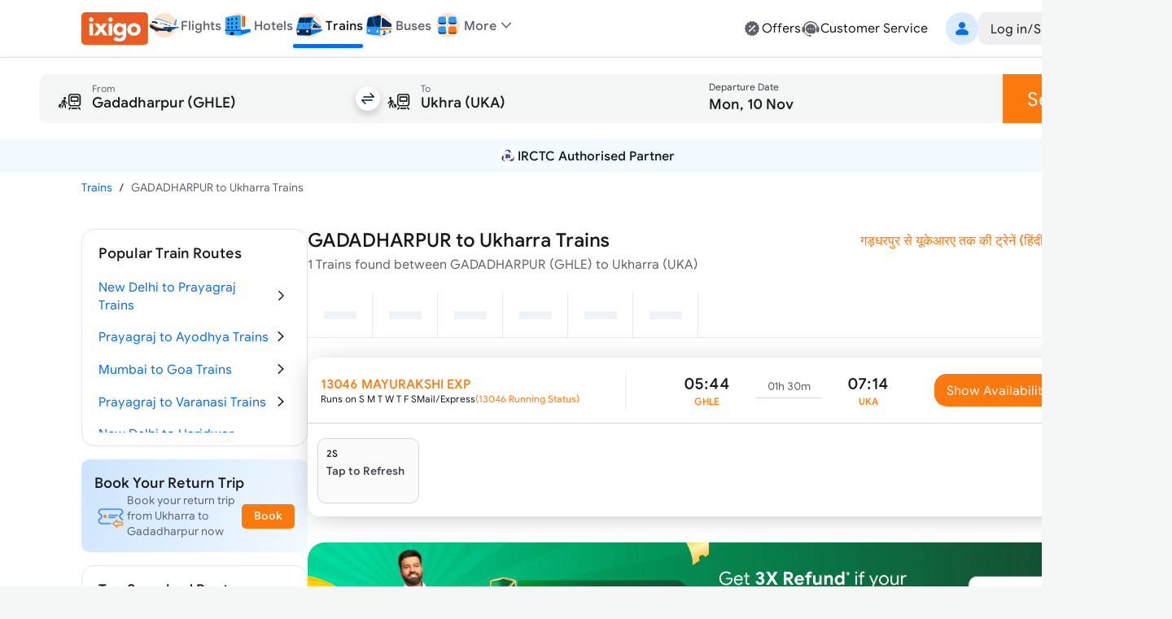

--- FILE ---
content_type: text/css
request_url: https://edge.ixigo.com/st/rail/_next/static/css/04252f5c904d6a58.css
body_size: 219
content:
@font-face{font-family:__ixiFonts_703ca4;src:url(https://edge.ixigo.com/st/rail/_next/static/media/da2d1605f5dc4854-s.otf) format("opentype");font-display:swap;font-weight:800;font-style:extrabold}@font-face{font-family:__ixiFonts_703ca4;src:url(https://edge.ixigo.com/st/rail/_next/static/media/0a7f4a01a9651bda-s.otf) format("opentype");font-display:swap;font-weight:700;font-style:bold}@font-face{font-family:__ixiFonts_703ca4;src:url(https://edge.ixigo.com/st/rail/_next/static/media/482ad03604f9106e-s.otf) format("opentype");font-display:swap;font-weight:400;font-style:italic}@font-face{font-family:__ixiFonts_703ca4;src:url(https://edge.ixigo.com/st/rail/_next/static/media/214330fd844bca8e-s.otf) format("opentype");font-display:swap;font-weight:500;font-style:medium}@font-face{font-family:__ixiFonts_703ca4;src:url(https://edge.ixigo.com/st/rail/_next/static/media/2db324b1b8dd0afd-s.otf) format("opentype");font-display:swap;font-weight:400;font-style:normal}@font-face{font-family:__ixiFonts_Fallback_703ca4;src:local("Arial");ascent-override:88.94%;descent-override:19.17%;line-gap-override:0.00%;size-adjust:104.34%}.__className_703ca4{font-family:__ixiFonts_703ca4,__ixiFonts_Fallback_703ca4}

--- FILE ---
content_type: image/svg+xml
request_url: https://www.ixigo.com/st/rail/_next/static/media/originPrimary.998596d6.svg
body_size: 1053
content:
<svg id="root" viewBox="0 0 24 24" fill="none" xmlns="http://www.w3.org/2000/svg">
<path d="M5.45082 13.0668L4.78207 15.7929C4.76452 15.8705 4.69164 15.9195 4.61335 15.91C4.31642 15.8719 3.61458 15.8719 3.37703 16.6447C3.35273 16.725 3.26905 16.7713 3.18942 16.7468L2.80206 16.6325C2.64279 16.5862 2.55101 16.4189 2.5969 16.2583L3.11384 14.4145C3.24206 13.956 3.69826 13.6743 4.16255 13.7682L4.65115 13.8662C4.73618 13.8838 4.81986 13.8308 4.84145 13.7451L5.06211 12.9701C5.0891 12.8626 5.19707 12.7973 5.3037 12.8245C5.41033 12.8504 5.47646 12.9593 5.45082 13.0668Z" fill="#17181C"/>
<path d="M4.30504 17.2847C4.59621 17.2847 4.83225 17.0467 4.83225 16.7532C4.83225 16.4596 4.59621 16.2217 4.30504 16.2217C4.01387 16.2217 3.77783 16.4596 3.77783 16.7532C3.77783 17.0467 4.01387 17.2847 4.30504 17.2847Z" fill="#17181C"/>
<path d="M7.94363 9.97209C8.48407 9.97209 8.92218 9.50264 8.92218 8.92355C8.92218 8.34445 8.48407 7.875 7.94363 7.875C7.4032 7.875 6.96509 8.34445 6.96509 8.92355C6.96509 9.50264 7.4032 9.97209 7.94363 9.97209Z" fill="#17181C"/>
<path d="M8.40067 12.3764L9.26138 13.5329C9.45731 13.7964 9.73591 13.9248 9.9805 13.6939C10.2087 13.4788 10.2291 13.2319 10.0453 12.9874L8.72123 11.2996C8.6728 11.2347 8.57495 11.2489 8.54009 11.326L8.37843 12.1385C8.35479 12.2459 8.35102 12.3092 8.40067 12.3764Z" fill="#17181C"/>
<path d="M6.27705 11.807L5.9294 13.0012C5.89488 13.1198 5.74721 13.6002 5.34084 13.4557C4.87185 13.2887 5.09816 12.8254 5.09816 12.8254L5.54011 11.2564C5.54011 11.2564 5.65042 11.07 5.82976 10.9407C6.0091 10.8114 6.97341 10.1225 7.5093 10.1369C8.04519 10.1514 8.3658 10.2803 8.38644 10.8545C8.40707 11.4288 7.8872 13.4172 7.8872 13.4172L8.75117 14.526C8.75117 14.526 8.98673 14.8276 8.97321 15.1147C8.96467 15.2973 8.93656 16.0412 8.96146 16.7115C8.97356 17.0345 8.87144 17.4001 8.5124 17.4001C8.16546 17.4001 7.97723 17.1264 7.97723 16.7546L7.88435 15.1322L6.78091 14.0707C6.50158 13.8019 6.31192 13.4618 6.37739 12.9074C6.37561 12.9246 6.37917 12.8906 6.37739 12.9074C6.41226 12.5791 6.64107 11.7917 6.71152 11.555C6.75529 11.4074 6.27669 11.8074 6.27669 11.8074L6.27705 11.807Z" fill="#17181C"/>
<path d="M6.44188 14.0622L6.96318 14.5941C7.00624 14.641 7.02047 14.7101 6.99948 14.7718L6.31129 16.7789C6.18782 17.1095 5.99851 17.2605 5.74231 17.2067C5.35908 17.0992 5.29431 16.7812 5.43487 16.3588L6.17856 14.1244C6.21806 14.0062 6.35933 13.9726 6.44153 14.0619L6.44188 14.0622Z" fill="#17181C"/>
<path fill-rule="evenodd" clip-rule="evenodd" d="M12.7906 8.38764V8.20549C12.7906 7.79128 13.1264 7.45549 13.5406 7.45549H18.8128C19.227 7.45549 19.5628 7.79128 19.5628 8.20549V11.25C19.5628 11.6642 19.227 12 18.8128 12H13.5406C13.1264 12 12.7906 11.6642 12.7906 11.25V11.1124C12.7901 11.1002 12.7899 11.0879 12.7899 11.0756V8.42437C12.7899 8.41207 12.7901 8.39983 12.7906 8.38764ZM13.9156 10.875V8.58049H18.4378V10.875H13.9156Z" fill="#17181C"/>
<path d="M16.6974 13.4025C16.6974 13.6966 16.4592 13.935 16.1653 13.935C15.8714 13.935 15.6332 13.6966 15.6332 13.4025C15.6332 13.1084 15.8714 12.87 16.1653 12.87C16.4592 12.87 16.6974 13.1084 16.6974 13.4025Z" fill="#17181C"/>
<path fill-rule="evenodd" clip-rule="evenodd" d="M10.9149 7.5C10.9149 6.25736 11.9223 5.25 13.1649 5.25H19.1649C20.4076 5.25 21.4149 6.25736 21.4149 7.5V13.5583C21.4149 14.801 20.4076 15.8083 19.1649 15.8083H13.1649C11.9223 15.8083 10.9149 14.801 10.9149 13.5583V7.5ZM13.1649 6.375H19.1649C19.7862 6.375 20.2899 6.87868 20.2899 7.5V13.5583C20.2899 14.1797 19.7862 14.6833 19.1649 14.6833H13.1649C12.5436 14.6833 12.0399 14.1797 12.0399 13.5583V7.5C12.0399 6.87868 12.5436 6.375 13.1649 6.375Z" fill="#17181C"/>
<path d="M12.9855 16.4832C13.2161 16.6899 13.237 17.0462 13.0321 17.279L11.9819 18.5607C11.777 18.7934 11.424 18.8145 11.1933 18.6078C10.9627 18.401 10.9418 18.0447 11.1467 17.812L12.1969 16.5302C12.4018 16.2975 12.7549 16.2764 12.9855 16.4832Z" fill="#17181C"/>
<path d="M20.1491 16.4832C19.9442 16.2504 19.5911 16.2294 19.3605 16.4361C19.1299 16.6429 19.109 16.9992 19.3139 17.2319L20.3479 18.5607C20.5528 18.7934 20.9058 18.8145 21.1365 18.6078C21.3671 18.401 21.388 18.0447 21.1831 17.812L20.1491 16.4832Z" fill="#17181C"/>
<path d="M13.4555 17.5246C13.4555 17.2133 13.7056 16.9609 14.0141 16.9609H18.3163C18.6248 16.9609 18.8748 17.2133 18.8748 17.5246C18.8748 17.8359 18.6248 18.0883 18.3163 18.0883H14.0141C13.7056 18.0883 13.4555 17.8359 13.4555 17.5246Z" fill="#17181C"/>
</svg>


--- FILE ---
content_type: application/javascript
request_url: https://edge.ixigo.com/st/rail/_next/static/chunks/590-267dc3f96b05bb55.js
body_size: 4626
content:
"use strict";(self.webpackChunk_N_E=self.webpackChunk_N_E||[]).push([[590],{54365:function(e,n,t){function i(){for(var e,n,t=0,i="";t<arguments.length;)(e=arguments[t++])&&(n=function e(n){var t,i,o="";if("string"==typeof n||"number"==typeof n)o+=n;else if("object"==typeof n){if(Array.isArray(n))for(t=0;t<n.length;t++)n[t]&&(i=e(n[t]))&&(o&&(o+=" "),o+=i);else for(t in n)n[t]&&(o&&(o+=" "),o+=t)}return o}(e))&&(i&&(i+=" "),i+=n);return i}t.d(n,{W:function(){return i}}),n.Z=i},30678:function(e,n,t){t.r(n),t.d(n,{default:function(){return s}});var i=t(28578),o=t(57437),a=t(2265),r=t(6083),l={normal:"font-normal",medium:"font-medium",semibold:"font-semibold",bold:"font-bold",extrabold:"font-extrabold"},s=a.forwardRef(function(e,n){var t,a=e.children,s=e.as,c=e.variant,d=void 0===c?"body-sm":c,w=e.className,u=e.fontWeight,p=(0,i._)(e,["children","as","variant","className","fontWeight"]),f=l[u],g=(0,r.c)(d,w,f);return t=s||(/^h[1-6]$/.test(d)?d:/^(overline|button)/.test(d)?"span":"p"),(0,o.jsx)(t,(0,i.a)({},p,{ref:n,className:g},{children:a}))});s.displayName="Typography"},6083:function(e,n,t){t.d(n,{c:function(){return i}});function i(){for(var e,n=0,t="";n<arguments.length;)(e=function e(n){var t,i,o="";if(n){if("object"==typeof n){if(Array.isArray(n))for(t=0;t<n.length;t++)n[t]&&(i=e(n[t]))&&(o&&(o+=" "),o+=i);else for(t in n)n[t]&&(i=e(t))&&(o&&(o+=" "),o+=i)}else"boolean"==typeof n||n.call||(o&&(o+=" "),o+=n)}return o}(arguments[n++]))&&(t&&(t+=" "),t+=e);return t}},28578:function(e,n,t){t.d(n,{_:function(){return o},a:function(){return i}});var i=function(){return(i=Object.assign||function(e){for(var n,t=1,i=arguments.length;t<i;t++)for(var o in n=arguments[t])Object.prototype.hasOwnProperty.call(n,o)&&(e[o]=n[o]);return e}).apply(this,arguments)};function o(e,n){var t={};for(var i in e)Object.prototype.hasOwnProperty.call(e,i)&&0>n.indexOf(i)&&(t[i]=e[i]);if(null!=e&&"function"==typeof Object.getOwnPropertySymbols)for(var o=0,i=Object.getOwnPropertySymbols(e);o<i.length;o++)0>n.indexOf(i[o])&&Object.prototype.propertyIsEnumerable.call(e,i[o])&&(t[i[o]]=e[i[o]]);return t}"function"==typeof SuppressedError&&SuppressedError},46695:function(e,n,t){function i(){return(i=Object.assign?Object.assign.bind():function(e){for(var n=1;n<arguments.length;n++){var t=arguments[n];for(var i in t)Object.prototype.hasOwnProperty.call(t,i)&&(e[i]=t[i])}return e}).apply(this,arguments)}t.d(n,{i2:function(){return k},jl:function(){return p},we:function(){return h}});let o={brand:{50:"#F2F9FF",100:"#D9EBFF",200:"#BADBFF",300:"#8BC1FD",400:"#499AF5",500:"#0770E4",600:"#0552A6",700:"#033E80",800:"#02254D",900:"#011933"},primary:{50:"#E5F0FC",100:"#C8DEF7",200:"#91BFF2",300:"#519BEC",400:"#207EE7",500:"#0770E4",600:"#005BBF",700:"#00438C",800:"#002B59",900:"#001833"}};i({},o),i({},o);let a=["ixiweb","iximweb","iximacb","iximwebic","ixiwebic"],r=["flipkart_train"],l={apiKey:"ixiweb!2$",clientId:"ixiweb"},s={apiKey:"iximweb!2$",clientId:"iximweb"},c=()=>"undefined"!=typeof window,d={setItem:function(e,n){if("undefined"!=typeof window)return window.sessionStorage.setItem(e,n)},getItem:function(e){if("undefined"!=typeof window)return window.sessionStorage.getItem(e)}},w=e=>{if(!c())return"";let n=decodeURIComponent(document.cookie).split(";").map(e=>e.trim()).find(n=>n.startsWith(`${e}=`));return(null==n?void 0:n.substring(e.length+1))||""},u=()=>!!c()&&window.location!==window.parent.location,p=()=>{if("undefined"!=typeof document){let e=document.cookie.match("(^|;)\\s*at\\s*=\\s*([^;]+)");return u()?e?e.pop():w("at"):e?e.pop():""}return""},f=async()=>{if(!c())return;let e=await new Promise((e,n)=>{window.navigator.geolocation.getCurrentPosition(e,n)});return{longitude:e.coords.longitude,latitude:e.coords.latitude}},g=e=>{var n,t;window.removeEventListener("GEO_LOCATION_SUCCESS",g),window.removeEventListener("GEO_LOCATION_FAILURE",m);let i={};try{i=JSON.parse(e.detail)}catch(e){}"function"==typeof(null==(n=window.IXIGO)||null==(t=n.HELPER)?void 0:t.geoLocationSuccessCallback)&&window.IXIGO.HELPER.geoLocationSuccessCallback(i)},m=()=>{var e,n;window.removeEventListener("GEO_LOCATION_SUCCESS",g),window.removeEventListener("GEO_LOCATION_FAILURE",m),"function"==typeof(null==(e=window.IXIGO)||null==(n=e.HELPER)?void 0:n.geoLocationFailureCallback)&&window.IXIGO.HELPER.geoLocationFailureCallback()},b=()=>{if(c())return/iPad|iPhone|iPod/.test(window.navigator.userAgent)},v=e=>{if(!e&&!c())return;let n=e||window.navigator.userAgent,t=!1;return(/(android|bb\d+|meego).+mobile|avantgo|bada\/|blackberry|blazer|compal|elaine|fennec|hiptop|iemobile|ip(hone|od)|ipad|iris|kindle|Android|Silk|lge |maemo|midp|mmp|netfront|opera m(ob|in)i|palm( os)?|phone|p(ixi|re)\/|plucker|pocket|psp|series(4|6)0|symbian|treo|up\.(browser|link)|vodafone|wap|windows (ce|phone)|xda|xiino/i.test(n)||/1207|6310|6590|3gso|4thp|50[1-6]i|770s|802s|a wa|abac|ac(er|oo|s\-)|ai(ko|rn)|al(av|ca|co)|amoi|an(ex|ny|yw)|aptu|ar(ch|go)|as(te|us)|attw|au(di|\-m|r |s )|avan|be(ck|ll|nq)|bi(lb|rd)|bl(ac|az)|br(e|v)w|bumb|bw\-(n|u)|c55\/|capi|ccwa|cdm\-|cell|chtm|cldc|cmd\-|co(mp|nd)|craw|da(it|ll|ng)|dbte|dc\-s|devi|dica|dmob|do(c|p)o|ds(12|\-d)|el(49|ai)|em(l2|ul)|er(ic|k0)|esl8|ez([4-7]0|os|wa|ze)|fetc|fly(\-|_)|g1 u|g560|gene|gf\-5|g\-mo|go(\.w|od)|gr(ad|un)|haie|hcit|hd\-(m|p|t)|hei\-|hi(pt|ta)|hp( i|ip)|hs\-c|ht(c(\-| |_|a|g|p|s|t)|tp)|hu(aw|tc)|i\-(20|go|ma)|i230|iac( |\-|\/)|ibro|idea|ig01|ikom|im1k|inno|ipaq|iris|ja(t|v)a|jbro|jemu|jigs|kddi|keji|kgt( |\/)|klon|kpt |kwc\-|kyo(c|k)|le(no|xi)|lg( g|\/(k|l|u)|50|54|\-[a-w])|libw|lynx|m1\-w|m3ga|m50\/|ma(te|ui|xo)|mc(01|21|ca)|m\-cr|me(rc|ri)|mi(o8|oa|ts)|mmef|mo(01|02|bi|de|do|t(\-| |o|v)|zz)|mt(50|p1|v )|mwbp|mywa|n10[0-2]|n20[2-3]|n30(0|2)|n50(0|2|5)|n7(0(0|1)|10)|ne((c|m)\-|on|tf|wf|wg|wt)|nok(6|i)|nzph|o2im|op(ti|wv)|oran|owg1|p800|pan(a|d|t)|pdxg|pg(13|\-([1-8]|c))|phil|pire|pl(ay|uc)|pn\-2|po(ck|rt|se)|prox|psio|pt\-g|qa\-a|qc(07|12|21|32|60|\-[2-7]|i\-)|qtek|r380|r600|raks|rim9|ro(ve|zo)|s55\/|sa(ge|ma|mm|ms|ny|va)|sc(01|h\-|oo|p\-)|sdk\/|se(c(\-|0|1)|47|mc|nd|ri)|sgh\-|shar|sie(\-|m)|sk\-0|sl(45|id)|sm(al|ar|b3|it|t5)|so(ft|ny)|sp(01|h\-|v\-|v )|sy(01|mb)|t2(18|50)|t6(00|10|18)|ta(gt|lk)|tcl\-|tdg\-|tel(i|m)|tim\-|t\-mo|to(pl|sh)|ts(70|m\-|m3|m5)|tx\-9|up(\.b|g1|si)|utst|v400|v750|veri|vi(rg|te)|vk(40|5[0-3]|\-v)|vm40|voda|vulc|vx(52|53|60|61|70|80|81|83|85|98)|w3c(\-| )|webc|whit|wi(g |nc|nw)|wmlb|wonu|x700|yas\-|your|zeto|zte\-/i.test(navigator.userAgent.substring(0,4)))&&(t=!0),t},k=e=>{let n="function"==typeof e?e("clientId"):w("clientId"),t=v()?s:l,i=(e=>{if(!c())return;let n="";if(n=decodeURIComponent(window.location.search)||""){let t=n.indexOf("?"+e+"=");if(-1!=t){let i=n.substring(t+e.length+2),o=i.indexOf("&");return -1==o?i:i.substring(0,o)}if(-1!=(t=n.indexOf("&"+e+"="))){let i=n.substring(t+e.length+2),o=i.indexOf("&");return -1==o?i:i.substring(0,o)}}return""})("clientId");return n||i||t.clientId},I=e=>{if(!e&&!c())return;let n=e||w("clientId")||"iximweb";return!a.includes(n)};class h{static onPwaLoad(){c()&&(h.pwaReady(),setTimeout(()=>{let e=null==d?void 0:d.getItem("pwaSdkScope"),n=window.history.length;if(I()&&!e&&1===n){let e=w("pwaSdkScope");null==d||d.setItem("PWAInitialPageUrl",window.location.pathname),null==d||d.setItem("pwaSdkScope",String(e)),window.IXIGO={HELPER:{triggerEvent:function(e,n,t){let i;window.CustomEvent?i=new CustomEvent(n,{detail:t}):(i=document.createEvent("CustomEvent")).initCustomEvent(n,!0,!0,t),e.dispatchEvent(i)},geoLocationSuccessCallback:null,geoLocationFailureCallback:null}}}},0))}static openBrowser(e){var n,t,i;return!!I()&&(b()?(0!=e.indexOf("http")&&0!=e.indexOf("ixigo://")&&(e=`${window.location.hostname}${e}`),null!=(t=window.webkit)&&null!=(i=t.messageHandlers)&&i.callbackHandler&&window.webkit.messageHandlers.callbackHandler.postMessage({openSafari:e})):"function"==typeof(null==(n=window.IxiWebView)?void 0:n.openBrowser)&&window.IxiWebView.openBrowser(e),!0)}static share(e,n){var t,i,o,a;b()?null!=(t=window.webkit)&&null!=(i=t.messageHandlers)&&null!=(o=i.callbackHandler)&&o.postMessage&&window.webkit.messageHandlers.callbackHandler.postMessage({share:"share",message:n,title:e}):"function"==typeof(null==(a=window.IxiWebView)?void 0:a.share)&&window.IxiWebView.share(e,n)}static openMap(e,n){var t,i,o,a,r;b()?null!=(t=window.webkit)&&null!=(i=t.messageHandlers)&&null!=(o=i.callbackHandler)&&o.postMessage&&window.webkit.messageHandlers.callbackHandler.postMessage({openMap:"openMap",latitude:`${e}`,longitude:`${n}`}):"function"==typeof(null==(a=window)||null==(r=a.IxiWebView)?void 0:r.openMap)&&window.IxiWebView.openMap(e,n)}static downloadPdfDocument(e){let n="confirmtckt"===k(),t="abhibus"===k();if(n||t)window.open(`https://www.ixigo.com/rt-udaan/pdf-viewer/viewer.html?back=true&pdf=${e}`);else if(I())this.openBrowser(e)||window.open("https://docs.google.com/viewer?url="+e);else{let n=document.createElement("a");n.href=e,n.download="file.pdf",n.dispatchEvent(new MouseEvent("click"))}}static addTripToWallet(e){return!!(b()&&window.webkit&&window.webkit.messageHandlers&&window.webkit.messageHandlers.callbackHandler)&&(window.webkit.messageHandlers.callbackHandler.postMessage({openAppleWalletForTrip:e}),!0)}static shareTextOnWhatsApp(e){let{IxiWebView:n}=window;return!("iximaad"!==k()||!n||"function"!=typeof n.shareTextOnWhatsApp||(n.shareTextOnWhatsApp(e),0))}static redirectToHome(){var e,n,t;b()?null!=(e=window.webkit)&&null!=(n=e.messageHandlers)&&n.appInterface&&window.webkit.messageHandlers.appInterface.postMessage("redirectToHome"):"function"==typeof(null==(t=window.IxiWebView)?void 0:t.redirectToHome)&&window.IxiWebView.redirectToHome()}static logoutUser(){var e,n,t;b()?null!=(e=window.webkit)&&null!=(n=e.messageHandlers)&&n.callbackHandler&&window.webkit.messageHandlers.callbackHandler.postMessage({logout:"logoutUser"}):"function"==typeof(null==(t=window.IxiWebView)?void 0:t.logoutUser)&&window.IxiWebView.logoutUser()}static shouldExit(e){let{scopeConfig:n,productConfig:t}=e;if(I()&&!(e=>{let n=k();return r.includes(n)&&n})()){let e=window.location.pathname,o=!1,a=h.getScopeConfig(n);if(a&&!a.noInitialPageHandling){let a=w("pwaSdkScope")||"",r=k();if(!o){var i;let l=h.getProductInfoFromName(a,r,n,t);(!u()&&(null==d?void 0:d.getItem("PWAInitialPageUrl"))===e||null!=l&&null!=(i=l.regex)&&i.test(e)||(null==l?void 0:l.url)===e)&&(o=!0)}}else o=!0;return o}return!1}static getScopeConfig(e){let n=w("pwaSdkScope")||d.getItem("pwaSdkScope")||"",t=k();return e[n]&&e[n][t]||{}}static getProductInfoFromName(e,n,t,o){if(e)return i({},Object.assign({},o[e]),{scope:t[e]&&t[e][n]||{}})}static closePWAHandler(){var e,n,t;if(b()){if(null!=(e=window.webkit)&&null!=(n=e.messageHandlers)&&n.appInterface)return void window.webkit.messageHandlers.appInterface.postMessage("quit")}else if("function"==typeof(null==(t=window.IxiWebView)?void 0:t.quit))return void window.IxiWebView.quit();window.history.back()}static pwaReady(){var e,n,t;I()&&(b()?null!=(e=window.webkit)&&null!=(n=e.messageHandlers)&&n.appInterface&&setTimeout(function(){window.webkit.messageHandlers.appInterface.postMessage("pwaReady")},0):"function"==typeof(null==(t=window.IxiWebView)?void 0:t.pwaReady)&&setTimeout(function(){window.IxiWebView.pwaReady()},0))}static getGeoLocation(e,n,t){var i,o;c()&&(null!=(i=navigator)&&null!=(o=i.geolocation)&&o.getCurrentPosition||n&&"function"==typeof n&&n(new GeolocationPositionError),e&&"function"==typeof e&&n&&"function"==typeof n&&window.navigator.geolocation.getCurrentPosition(e,n,t))}static getGeoLocationWeb(){h.getGeoLocation(e=>{var n,t,i;null==(n=window)||null==(t=n.IXIGO)||null==(i=t.HELPER)||i.geoLocationSuccessCallback(e.coords)},e=>{var n,t;"function"==typeof(null==(n=window.IXIGO)||null==(t=n.HELPER)?void 0:t.geoLocationFailureCallback)&&window.IXIGO.HELPER.geoLocationFailureCallback(e)},{enableHighAccuracy:!0})}static async getUserLocation(){return new Promise(async function(e,n){var t,i,o,a;if(I()&&null!=(t=window.IXIGO)&&t.HELPER){window.IXIGO.HELPER.geoLocationSuccessCallback=e,window.IXIGO.HELPER.geoLocationFailureCallback=n;let t="";b()||(t="javascript:"),window.addEventListener("GEO_LOCATION_SUCCESS",g),window.addEventListener("GEO_LOCATION_FAILURE",m);let r=t+"IXIGO.HELPER.triggerEvent(window, 'GEO_LOCATION_SUCCESS', 'GEO_LOCATION_COORDS');",l=t+"IXIGO.HELPER.triggerEvent(window, 'GEO_LOCATION_FAILURE');";if("function"==typeof(null==(i=window.IxiWebView)?void 0:i.getGeoLocation))window.IxiWebView.getGeoLocation(r,l);else if(null!=(o=window.webkit)&&null!=(a=o.messageHandlers)&&a.callbackHandler)window.webkit.messageHandlers.callbackHandler.postMessage({location:"location",successCallback:r,failureCallback:l});else try{e(await f())}catch(e){n()}}else try{e(await f())}catch(e){n()}})}}}}]);

--- FILE ---
content_type: application/javascript
request_url: https://edge.ixigo.com/st/rail/_next/static/chunks/6307-55414b00693e1560.js
body_size: 17593
content:
"use strict";(self.webpackChunk_N_E=self.webpackChunk_N_E||[]).push([[6307],{6348:function(e,t,n){n.d(t,{o:function(){return d}});var r=n(28578),i=n(57437),a=n(6083),o=n(2265),l=n(66333),s=n(30678),c=n(78418),d=o.forwardRef(function(e,t){var n=e.chipContent,o=e.className,d=e.icon,u=e.label,m=e.selected,f=e.showLabel,v=e.variant,p=(0,r._)(e,["chipContent","className","icon","label","selected","showLabel","variant"]),h=["soft","moderate","solid"].map(function(e){return(0,c.Rs)({variant:e,color:"brand",border:!0})}),x=h[0],b=h[1],g=h[2],y=(0,a.c)("flex flex-col items-center justify-center w-full","slim"!==v&&x.bg),w="px-20 py-5 mx-auto rounded-20",N=b.bg,C=x.color,j="h-1 w-[50px] rounded-b-[4px]",k=g.bg,T="flex absolute border-2 rounded-10",R=x.border,z=!1,I=!1;switch(v){case"fill":y+=" gap-0.5 px-0 pt-[11px] pb-[14px]",m&&(z=!0);break;case"slim":y+=" gap-[3px] px-0 pb-10",C="text-primary",R="border-inverse",m&&(I=!0)}return m||(N="",C="text-secondary"),""===n?T+=" -top-1 -right-1":T+=" bottom-[calc(50%-1px)] left-1/2",(0,i.jsxs)("div",(0,r.a)({className:(0,a.c)(y,o),ref:t},p,{children:[(0,i.jsx)("div",{className:I?(0,a.c)(j,k):j}),(0,i.jsx)("div",(0,r.a)({className:z?(0,a.c)(w,N):w},{children:(0,i.jsxs)("div",(0,r.a)({className:(0,a.c)("flex relative w-6 h-6 items-center justify-center",C)},{children:[(n||""===n)&&(0,i.jsx)(l.default,(0,r.a)({color:"critical",size:"sm",className:(0,a.c)(T,R),clickable:!1},{children:n})),d]}))})),f&&(0,i.jsx)(s.default,(0,r.a)({variant:"body-xs",className:(0,a.c)("font-500",C)},{children:u}))]}))});d.displayName="BottomNavigationItem"},17100:function(e,t,n){n.d(t,{K:function(){return s},o:function(){return l.o}});var r=n(28578),i=n(57437),a=n(2265),o=n(6083),l=n(6348),s=a.forwardRef(function(e,t){var n=e.children,l=e.className,s=e.onChange,c=e.showLabels,d=void 0===c||c,u=e.value,m=e.variant,f=void 0===m?"fill":m,v=(0,r._)(e,["children","className","onChange","showLabels","value","variant"]);return(0,i.jsx)("div",(0,r.a)({className:(0,o.c)("flex items-center",l),ref:t},v,{children:a.Children.map(n,function(e,t){if(!a.isValidElement(e))return null;var n=void 0===e.props.value?t:e.props.value,r=n===u;return a.cloneElement(e,{variant:f,selected:r,showLabel:void 0!==e.props.showLabel?e.props.showLabel:d,value:n,onClick:r?function(){return{}}:function(e){return s(e,n)}})})}))});s.displayName="BottomNavigation"},35313:function(e,t,n){n.r(t),n.d(t,{Carousel:function(){return u},CarouselItem:function(){return d}});var r=n(28578),i=n(57437),a=n(2265),o=n(6083);function l(e){var t=e.slides,n=e.activeSlide,l=e.onChange,s=e.className,c=(0,a.useState)(0),d=c[0],u=c[1];return(0,a.useEffect)(function(){n>2&&n<a.Children.count(t)-2?u((n-2)*10):n<=2?u(0):0!==d&&u(d)},[d,n]),(0,i.jsx)("div",(0,r.a)({className:"absolute w-[50px] mt-4 overflow-hidden ".concat(s)},{children:(0,i.jsx)("div",(0,r.a)({className:"flex items-center gap-5 will-change-transform transform transition duration-350 ease-cubic-bezier",style:{transform:"translate(-".concat(d,"px, 0px)")}},{children:a.Children.map(t,function(e,t){var r=n===t,a=(0,o.c)(r?"text-selection border-current bg-current rounded-10 h-[7px] w-[7px]":"bg-contrast rounded-10 h-5 w-5");return(0,i.jsx)("div",{className:"cursor-pointer focus:outline-none z-10 shrink-0 ".concat(a),onClick:function(){return l(t)}})})}))}))}function s(e){var t=e.slides,n=e.activeSlide,o=e.onChange,l=e.className;return(0,i.jsx)("div",(0,r.a)({className:"flex justify-center bg-contrast rounded-xl w-40 h-5  mt-4 p-0 order-4 ".concat(l)},{children:a.Children.map(t,function(e,t){return(0,i.jsx)("div",{className:"w-10 rounded-full cursor-pointer ".concat(n===t?"bg-selection-solid shrink-0":""),onClick:function(){return o(t)}},t)})}))}function c(e){var t=e.slides,n=e.type,o=e.scrollProgress,c=e.onChange,d=e.indicatorsClass,u=Math.floor(a.Children.count(t)*o/101);return(0,i.jsx)("div",(0,r.a)({className:"flex justify-center"},{children:"dot"===n?(0,i.jsx)(l,{slides:t,activeSlide:u,onChange:c,className:d}):(0,i.jsx)(s,{slides:t,activeSlide:u,onChange:c,className:d})}))}function d(e){var t=e.className,n=e.scrollSnapAlign,a=e.children;return(0,i.jsx)("div",(0,r.a)({className:"shrink-0 overflow-hidden rounded-xl ".concat(void 0===t?"":t),style:{scrollSnapAlign:n}},{children:a}))}function u(e){var t,n,l,s,d,u,m,f,v,p,h,x,b,g=e.buttonControls,y=e.nextControlIcon,w=e.prevControlIcon,N=e.indicatorsType,C=void 0!==N&&N,j=e.autoPlayDuration,k=e.className,T=e.scrollSnapAlign,R=void 0===T?"start":T,z=e.stopAutoPlayOnHover,I=e.gap,S=e.indicatorsClass,P=e.children,E=(n=(t={autoPlayDuration:j,stopAutoPlayOnHover:void 0!==z&&z}).stopAutoPlayOnHover,l=t.autoPlayDuration,s=(0,a.useRef)(null),d=(0,a.useRef)(null),m=(u=(0,a.useState)(0))[0],f=u[1],p=(v=(0,a.useState)(!0))[0],h=v[1],x=function(){var e=s.current;if(e){var t=e.scrollLeft,n=e.scrollWidth-e.clientWidth;return 0===t?f(0):t>n?f(100):void f(t/n*100)}},b=function(){var e=s.current;e&&(e.scrollLeft<=e.scrollWidth-e.clientWidth-100?e.scrollBy({left:e.clientWidth,top:0,behavior:"smooth"}):e.scrollTo(0,0))},(0,a.useEffect)(function(){var e=s.current;e&&e.addEventListener("scroll",x);var t=function(){return h(!1)},r=function(){return h(!0)},i=n?["touchstart","touchend","mouseenter","mouseleave"]:[],a=[t,r,t,r],o=d.current||e;return n&&i.forEach(function(e,t){o.addEventListener(e,a[t])}),function(){e&&e.removeEventListener("scroll",x),i.forEach(function(e,t){o.removeEventListener(e,a[t])})}},[n]),(0,a.useEffect)(function(){if(l>0&&p){var e=setInterval(function(){b()},l);return function(){return clearInterval(e)}}},[p,l]),{rootRef:d,carouselContainerRef:s,scrollToLeft:function(e){e.preventDefault();var t=s.current;t&&t.scrollBy({left:-t.clientWidth,top:0,behavior:"smooth"})},scrollToRight:function(e){e.preventDefault();var t=s.current;t&&t.scrollBy({left:t.clientWidth,top:0,behavior:"smooth"})},scrollProgress:m,onIndicatorClick:function(e){var t=s.current.offsetWidth;s.current.scrollLeft=e*t}}),A=E.carouselContainerRef,_=E.rootRef,D=E.scrollToLeft,M=E.scrollToRight,B=E.scrollProgress,L=E.onIndicatorClick,O=function(e){var t=(0,o.c)("flex order-1 mx-5 bg-transparent focus:outline-none absolute top-1/2 -translate-y-1/2",e?"left-0":"right-0","flex order-2 mx-5 bg-transparent focus:outline-none cursor-pointer");return(0,i.jsx)("button",(0,r.a)({className:t,onClick:e?D:M},{children:e?w:y}))};return(0,i.jsxs)("div",(0,r.a)({className:"relative w-full my-auto mx-0",ref:_},{children:[(0,i.jsx)("div",(0,r.a)({className:"flex order-3 overflow-x-auto overscroll-x-contain snap-x snap-mandatory scroll-smooth no-scrollbar ".concat(void 0===k?"":k),ref:A,style:{gap:void 0===I?"20px":I}},{children:a.Children.map(P,function(e){return(0,a.isValidElement)(e)?(0,a.cloneElement)(e,{scrollSnapAlign:R}):null})})),g?(0,i.jsxs)(a.Fragment,{children:[0!==B&&O(!0),100!==B&&O(!1)]}):"",C?(0,i.jsx)(c,{type:C,slides:P,scrollProgress:B,onChange:function(e){return L(e)},indicatorsClass:void 0===S?"":S}):""]}))}},59361:function(e,t,n){n.d(t,{D:function(){return o}});var r=n(28578),i=n(57437),a=n(6083);function o(e){var t=e.size,n=void 0===t?70:t,o=e.value,l=e.thickness,s=void 0===l?5:l,c=e.spin,d=e.className,u=e.slotProps,m=e.children,f=e.classes,v=e.spinDirection,p="clockwise"===(void 0===v?"clockwise":v),h=n/2,x=h-s,b=2*Math.PI*x,g=((100-Math.min(Math.max(Math.abs(void 0===o?30:o),0),100)*(p?1:-1))/100*b).toFixed(3),y=u||{},w=y.svg,N=y.progress,C=y.track,j=(0,a.c)("relative flex justify-center",void 0===d?"":d),k=(0,a.c)("-rotate-90",null==f?void 0:f.svg,null==w?void 0:w.className),T=(0,a.c)(null==f?void 0:f.track,null==C?void 0:C.className),R=(0,a.c)("stroke-current transition-all ease-linear",void 0!==c&&c?"animate-spin origin-center":"",null==f?void 0:f.progress,null==N?void 0:N.className);return(0,i.jsxs)("div",(0,r.a)({className:j},{children:[(0,i.jsxs)("svg",(0,r.a)({className:k,style:{width:n,height:n}},null==u?void 0:u.svg,{"data-testid":"circularProgress"},{children:[(0,i.jsx)("circle",(0,r.a)({cx:h,cy:h,fill:"transparent",r:x,stroke:"rgb(var(--border-secondary) / 1)",className:T,strokeWidth:s,"data-testid":"track"},null==u?void 0:u.track)),(0,i.jsx)("circle",(0,r.a)({className:R,cx:h,cy:h,fill:"transparent",r:x,strokeWidth:s,strokeDasharray:b,strokeDashoffset:g,strokeLinecap:"round","data-testid":"progress",style:{animationDirection:p?"":"reverse"}},null==u?void 0:u.progress))]})),(0,i.jsx)("div",(0,r.a)({className:"absolute flex justify-center items-center inset-0"},{children:m}))]}))}},47450:function(e,t,n){n.d(t,{N:function(){return s},o:function(){return c}});var r=n(28578),i=n(57437),a=n(30678),o=n(78418),l=n(6083),s=function(e){var t=e.content,n=e.onClick,a=e.className;return(0,i.jsx)("button",(0,r.a)({className:"text-sm bg-transparent ".concat(void 0===a?"":a),onClick:n,"data-testid":"action-button"},{children:t}))},c=function(e){var t=e.title,n=e.description,c=e.className,d=e.severity,u=e.icon,m=e.onClose,f=e.closeBtnContent,v=e.variant,p=void 0===v?"moderate":v,h=e.textColor,x=e.size,b=e.children,g=(0,o.bX)({variant:p,color:void 0===d?"success":d,border:"moderate"!==p?"border border-solid":"",interactive:!1}),y="solid"===p||"auto"===h?[]:["text-primary","text-secondary"],w=(0,l.c)("inline-alert flex h-auto w-full border-solid rounded-10 p-10 gap-5px","sm"===x?"body-xs":"body-sm",g,c);return(0,i.jsxs)("div",(0,r.a)({className:w},{children:[u,(0,i.jsxs)("div",(0,r.a)({className:(0,l.c)("grow",y[0])},{children:[t,n&&(0,i.jsx)(a.default,(0,r.a)({variant:"body-xs",as:"div",className:y[1]},{children:n})),b?(0,i.jsx)("div",(0,r.a)({className:"buttons flex gap-20 pt-5"},{children:b})):""]})),m&&f&&(0,i.jsx)(s,{content:f,onClick:m,className:"flex justify-top items-end h-fit pt-px ml-auto icon-md"})]}))}},58347:function(e,t,n){n.d(t,{Z:function(){return v},o:function(){return p}});var r=n(28578),i=n(57437),a=n(2265),o=n(6083),l=n(30678),s=n(91163),c={root:"inline-flex flex-col",container:"flex relative transition-all group/input",input:"outline-none w-full bg-transparent placeholder:text-disabled",label:"body-md select-none pointer-events-none absolute transition-all flex origin-[left_center]",shrink:"scale-75"},d={disabled:{border:"border-disabled",text:"text-disabled"},normal:{borderHover:"border-primary",border:"border-selection-outline",text:"text-selection"},error:{border:"border-critical-outline",text:"text-critical"},success:{border:"border-success-outline",text:"text-success"},warning:{border:"border-warning-outline",text:"text-warning"}},u={outlined:{base:{container:"px-15 rounded-10 items-center",border:"border group-hover/input:border-2 rounded-10",borderFocus:"border-2 rounded-10",helperText:"px-15",input:"py-3",label:"",shrink:"top-0 left-[13px] px-[3px] -translate-y-1/2 bg-white"}},line:{base:{container:"pb-2 items-end",border:"border-b group-hover/input:border-b-2",borderFocus:"border-b-2",input:"pt-3",label:"self-end",shrink:"top-0 left-0 -translate-y-1/2 p-0"}}};function m(e){return null!=e&&!(Array.isArray(e)&&0===e.length)}function f(e,t){return void 0===t&&(t=!1),e&&(m(e.value)&&""!==e.value||t&&m(e.defaultValue)&&""!==e.defaultValue)}var v=a.forwardRef(function(e,t){var n=e.variant,m=e.label,v=e.value,p=e.defaultValue,h=e.validationState,x=void 0===h?"normal":h,b=e.startAdornment,g=e.endAdornment,y=e.classes,w=e.onChange,N=e.className,C=e.helperText,j=e.disabled,k=e.fullWidth,T=e.onFocus,R=e.onBlur,z=e.id,I=e.inputRef,S=e.focused,P=(0,r._)(e,["variant","label","value","defaultValue","validationState","startAdornment","endAdornment","classes","onChange","className","helperText","disabled","fullWidth","onFocus","onBlur","id","inputRef","focused"]),E=(0,a.useRef)(null!=v).current,A=(0,a.useState)(!1),_=A[0],D=A[1],M=(0,a.useState)(function(){return f(e,!0)}),B=M[0],L=M[1],O=S&&!j?S:_,Z=(0,a.useMemo)(function(){return{onFocus:function(e){D(!0),T&&T(e)},onBlur:function(e){D(!1),R&&R(e)},checkDirty:function(e){L(f(e))}}},[R,T]),F=(0,a.useCallback)(function(e){if(!E){var t=e.target;Z.checkDirty({value:t.value})}w&&w(e)},[w,Z,E]);(0,s.u)(function(){E&&Z.checkDirty({value:v})},[v,E,Z]);var H=u[void 0===n?"line":n],W=d[x||"normal"],V=d.disabled,q=!j&&x&&"normal"!==x||O,X=(0,o.c)(c.container,!O&&W.bgHover,H.base.container,m&&"mt-2"),U=(0,o.c)("absolute inset-0 transition-[border] select-none pointer-events-none",O?H.base.borderFocus:H.base.border,!O&&!j&&W.borderHover,y&&y.outline,q&&W.border,j&&V.border),Y=(0,o.c)(c.input,H.base.input,W.input,!j&&"normal"===x&&"text-primary",m&&"placeholder:opacity-0 focus:placeholder:opacity-100",y&&y.input),K=O||B?[c.shrink,H.base.shrink,q&&W.text]:null,$=m&&(0,o.c)(c.label,H.base.label,K),G=(0,o.c)(j?V.text:"normal"===x?"text-secondary":W.text,H.base.helperText),J=(0,o.c)(c.root,!j&&"text-secondary",j&&V.text,j&&"pointer-events-none",k&&"w-full",N);return(0,i.jsxs)("div",(0,r.a)({className:J,ref:t},{children:[(0,i.jsxs)("div",(0,r.a)({className:X},{children:[(0,i.jsx)("div",{className:U}),b,(0,i.jsxs)("div",(0,r.a)({className:"flex flex-grow items-center"},{children:[m&&(0,i.jsx)("label",(0,r.a)({className:$,htmlFor:z},{children:m})),(0,i.jsx)("input",(0,r.a)({},P,{id:z,disabled:j,className:Y,ref:I,onFocus:Z.onFocus,onBlur:Z.onBlur,onChange:F,value:v,defaultValue:p}))]})),g]})),C&&(0,i.jsx)(l.default,(0,r.a)({as:"div",variant:"body-xs",className:G},{children:C}))]}))});function p(e){var t=e.position,n=e.className,a=e.as,l=(0,r._)(e,["position","className","as"]),s=(0,o.c)("text-secondary","start"===(void 0===t?"start":t)?"mr-5":"ml-10",n);return(0,i.jsx)(void 0===a?"div":a,(0,r.a)({className:s},l))}v.displayName="Input"},38666:function(e,t,n){n.d(t,{Z:function(){return s}});var r=n(28578),i=n(57437),a=n(6083),o=n(2265),l={start:"items-start",center:"items-center"},s=o.forwardRef(function(e,t){var n=e.size,o=e.as,s=e.disabled,c=e.disablePadding,d=e.children,u=e.className,m=e.alignItems,f=void 0===m?"center":m,v=(0,r._)(e,["size","as","disabled","disablePadding","children","className","alignItems"]),p=(0,a.c)("flex relative gap-10",l[f],s?"grayscale pointer-events-none":"hover:bg-primary-over",!c&&"px-20 py-10","group list-".concat(void 0===n?"sm":n),"start"===f&&"list-start",u);return(0,i.jsx)(void 0===o?"div":o,(0,r.a)({className:p,role:"listitem"},v,{ref:t},{children:d}))});s.displayName="ListItem"},45136:function(e,t,n){n.d(t,{Z:function(){return l}});var r=n(28578),i=n(57437),a=n(6083),o={default:"group-[.list-lg]:size-50px size-40",icon:""},l=function(e){var t,n=e.type,l=e.as,s=e.className,c=e.children,d=(0,r._)(e,["type","as","className","children"]),u=(0,a.c)("inline-flex shrink-0",null!==(t=o[void 0===n?"icon":n])&&void 0!==t?t:o.default,"group-[.list-start.list-sm]:mt-1 group-[.list-start]:mt-2",s);return(0,i.jsx)(void 0===l?"div":l,(0,r.a)({className:u},d,{children:c}))};l.displayName="ListItemIcon"},98938:function(e,t,n){n.d(t,{F:function(){return l},Z:function(){return l}});var r=n(28578),i=n(57437),a=n(6083),o=n(30678),l=function(e){var t=e.as,n=e.className,l=e.children,s=e.primary,c=e.secondary,d=e.meta,u=e.disabled,m=(0,r._)(e,["as","className","children","primary","secondary","meta","disabled"]),f=(0,a.c)("flex flex-col flex-auto","pt-1 pb-5px group-[.list-sm]:py-px",n),v=u?"text-disabled":"text-secondary";return(0,i.jsxs)(void 0===t?"div":t,(0,r.a)({className:f},m,{children:[null!=s||null!=l||null!=d?(0,i.jsxs)(o.default,(0,r.a)({variant:"body-md",className:(0,a.c)("flex group-[.list-lg]:body-lg",u?"text-disabled":"text-primary")},{children:[s||l,null!=d?d.type===o.default?d:(0,i.jsx)(o.default,(0,r.a)({as:"span",variant:"body-xs",className:(0,a.c)("ml-auto group-[.list-lg]:body-sm",v)},{children:d})):null]})):null,null!=c?c.type===o.default?c:(0,i.jsx)(o.default,(0,r.a)({variant:"body-sm",className:v},{children:c})):null]}))};l.displayName="ListItemText"},26867:function(e,t,n){n.d(t,{Z:function(){return h}});var r=n(28578),i=n(57437),a=n(2265),o=n(86436),l=function(e){var t=(0,a.useRef)(e);return(0,a.useEffect)(function(){t.current=e},[e]),(0,a.useCallback)(function(){for(var e=[],n=0;n<arguments.length;n++)e[n]=arguments[n];return t.current.apply(t,e)},[])},s=n(6083),c=n(15685),d=n(65663),u={"top-start":["bottom-end","bottom-start"],top:"bottom","top-end":["bottom-start","bottom-end"],"bottom-start":["top-end","top-start"],bottom:"top","bottom-end":["top-start","top-end"],"left-start":"right-end",left:"right","left-end":"right-start","right-start":"left-end",right:"left","right-end":"left-start"},m=function(e){var t=e.placement,n=e.referenceHeight,r=e.referenceWidth,i=e.tooltipHeight,a=e.tooltipWidth,o=0,l=0;switch(t){case"bottom":case"bottom-start":case"bottom-end":o=-7.5,l="bottom-start"===t?r/2-7.5:"bottom-end"===t?a-r/2-7.5:a/2-7.5;break;case"top":case"top-start":case"top-end":o=i-7.5,l="top-start"===t?r/2-7.5:"top-end"===t?a-r/2-7.5:a/2-7.5;break;case"right":case"right-start":case"right-end":l=-7.5,o="right-start"===t?n/2-7.5:"right-end"===t?i-n/2-7.5:i/2-7.5;break;case"left":case"left-start":case"left-end":l=a-7.5,o="left-start"===t?n/2-7.5:"left-end"===t?i-n/2-7.5:i/2-7.5}return{x:l,y:o}};function f(e){var t=e.getBoundingClientRect();return{top:t.top+window.pageYOffset,right:t.right+window.pageXOffset,bottom:t.bottom+window.pageYOffset,left:t.left+window.pageXOffset,height:t.height,width:t.width,box:t}}var v=function(e){var t=e.placement,n=e.popoverRef,r=e.referenceRef,i=e.padding,a=void 0===i?0:i,o=e.arrow,l=f(n.current),s=l.height,c=l.width,d=l.box,v=f(r.current),p=v.left,h=v.right,x=v.top,b=v.bottom,g=v.height,y=v.width;t=function(e){var t=e.tooltip,n=e.reference,r=e.padding,i=e.placement,a=t.height,o=t.width,l=n.left,s=n.top,c=n.bottom,d=n.right,m=n.width,f=n.height;function v(e){switch(e){case"bottom":case"bottom-start":case"bottom-end":t=c+r,n="bottom-start"===e?l:"bottom-end"===e?d-o:l-(o-m)/2;break;case"top":case"top-start":case"top-end":t=s-a-r,n="top-start"===e?l:"top-end"===e?d-o:l-(o-m)/2;break;case"right":case"right-start":case"right-end":n=d+r,t="right-start"===e?s:"right-end"===e?c-a:s-(a-f)/2;break;case"left":case"left-start":case"left-end":n=l-o-r,t="left-start"===e?s:"left-end"===e?c-a:s-(a-f)/2}var t,n,i=n+o,u=t+a;return t>=0&&u<=window.innerHeight&&n>=0&&i<=window.innerWidth}if(v(i))return i;var p=u[i];if("string"==typeof p)return p;for(var h=0;h<p.length;h++){var x=p[h];if(v(x))return x}return i}({tooltip:d,reference:v.box,padding:a,placement:t});var w=0,N=0;switch(t){case"bottom-start":w=b+a,N=p;break;case"bottom":w=b+a,N=p-(c-y)/2;break;case"bottom-end":w=b+a,N=h-c;break;case"top-start":w=x-s-a,N=p;break;case"top":w=x-s-a,N=p-(c-y)/2;break;case"top-end":w=x-s-a,N=h-c;break;case"left-start":w=x,N=p-c-a;break;case"left":w=x-(s-g)/2,N=p-c-a;break;case"left-end":w=b-s,N=p-c-a;break;case"right-start":w=x,N=h+a;break;case"right":w=x-(s-g)/2,N=h+a;break;case"right-end":w=b-s,N=h+a}var C={x:N=N>0?N:0,y:w=w>0?w:0};return o?{popoverCoords:C,arrowCoords:m({placement:t,referenceHeight:g,referenceWidth:y,tooltipHeight:s,tooltipWidth:c})}:{popoverCoords:C}},p=function(e){var t,n,o,u,m,f,p,h,x,b,g,y,w,N,C,j=e.children,k=e.show,T=e.placement,R=void 0===T?"bottom":T,z=e.referenceRef,I=e.arrow,S=e.padding,P=void 0===S?10:S,E=e.onClose,A=e.hover,_=e.className,D=e.classes,M=(0,r._)(e,["children","show","placement","referenceRef","arrow","padding","onClose","hover","className","classes"]),B=(0,a.useRef)(),L=(0,a.useState)({}),O=L[0],Z=L[1],F=(0,a.useState)({}),H=F[0],W=F[1],V=(0,a.useState)(!k),q=V[0],X=V[1],U=(o=void 0===(n=(t={}).threshold)?0:n,m=void 0===(u=t.root)?null:u,p=void 0===(f=t.rootMargin)?"0%":f,x=(h=(0,a.useState)())[0],b=h[1],g=function(e){b(e[0])},y=null==B?void 0:B.current,(0,a.useEffect)(function(){if(window.IntersectionObserver&&y){var e=new IntersectionObserver(g,{threshold:o,root:m,rootMargin:p});return e.observe(y),function(){return e.disconnect()}}},[y,JSON.stringify(o),m,p]),x),Y=!!(null==U?void 0:U.isIntersecting);(0,a.useEffect)(function(){if(B.current&&z.current){if(k){var e=v({placement:R,popoverRef:B,referenceRef:z,arrow:I,padding:P}),t=e.popoverCoords,n=e.arrowCoords,r="translate3d(".concat(t.x,"px, ").concat(t.y,"px, 0)");I&&W({transform:"translate3d(".concat(n.x,"px, ").concat(n.y,"px, 0) rotate(45deg)")}),Z({transform:r,visibility:"visible"})}else Z({}),W({})}},[k,Y,R,z,I,P]);var K=function(e){E&&k&&E(e)},$=(0,a.useCallback)(function(){X(!1)},[]),G=(0,a.useCallback)(function(){X(!0)},[]),J=(void 0===w&&(w="mousedown"),N=(0,a.useRef)(null),C=l(function(e){var t=N.current;!t||t.contains(e.target)||K(e)}),(0,a.useCallback)(function(e){N.current&&document.removeEventListener(w,C),N.current=e,N.current&&document.addEventListener(w,C)},[w,C])),Q=(0,d.u)(B,J);return z.current&&(k||!q)?(0,i.jsx)(c.Z,(0,r.a)({in:k,onExited:G,onEnter:$},{children:(0,i.jsxs)("div",(0,r.a)({role:"tooltip",className:"absolute top-0 left-0 invisible z-[1400] ".concat(void 0===_?"":_),"data-testid":"popover-parent",style:O,ref:Q,onMouseLeave:A?K:void 0},M,{children:[j,I&&(0,i.jsx)("div",{"data-testid":"popover-arrow",className:(0,s.c)("bg-inherit top-0 left-0 h-15 w-15 absolute",(void 0===D?{}:D).tip),style:H})]}))})):null},h=function(e){var t=e.show,n=e.children,a=(0,r._)(e,["show","children"]);return(0,i.jsx)(o.Z,{children:(0,i.jsx)(p,(0,r.a)({show:t},a,{children:n}))})}},49726:function(e,t,n){n.d(t,{Z:function(){return c}});var r=n(28578),i=n(57437),a=n(6083),o=n(2265),l=n(85324),s=n(80949),c=o.forwardRef(function(e,t){var n=e.as,c=e.overlay,d=e.disabled,u=e.name,m=e.required,f=e.readOnly,v=e.value,p=e.id,h=e.checked,x=e.defaultChecked,b=e.onChange,g=e.className,y=(0,r._)(e,["as","overlay","disabled","name","required","readOnly","value","id","checked","defaultChecked","onChange","className"]),w=(0,o.useContext)(s.R),N=void 0===h&&v?String(null==w?void 0:w.value)===String(v):h,C=null!=u?u:null==w?void 0:w.name,j=(0,l.u)({controlled:N,default:!!x}),k=j[0],T=j[1],R=(0,a.c)(k?"hover:bg-selection-outline-over":"hover:bg-primary-over",d?"border-disabled":k?"border-selection-outline":"border-primary"),z=(0,a.c)(!c&&"relative","shrink-0 inline-flex items-center justify-center w-20 h-20 rounded-full border",R,d&&"pointer-events-none",g),I=(0,a.c)("w-3/5 h-3/5 rounded-full transition transform bg-current",d?"text-disabled":"text-selection-outline",k?"scale-100":"scale-0");return(0,i.jsxs)(void 0===n?"span":n,(0,r.a)({className:z},y,{ref:t},{children:[(0,i.jsx)("input",{name:C,disabled:d,id:p,type:"radio",className:"absolute opacity-0 w-full h-full inset-0 cursor-pointer z-1",checked:N,defaultChecked:x,onChange:function(e){var t;e.nativeEvent.defaultPrevented||(T(e.target.checked),b&&b(e),null===(t=null==w?void 0:w.onChange)||void 0===t||t.call(w,e))},value:String(v),required:m,readOnly:f}),(0,i.jsx)("span",{className:I})]}))})},9482:function(e,t,n){n.d(t,{Z:function(){return s}});var r=n(28578),i=n(57437),a=n(2265),o=n(85324),l=n(80949);function s(e){var t=e.children,n=e.value,s=e.name,c=e.defaultValue,d=e.onChange,u=(0,o.u)({controlled:n,default:c}),m=u[0],f=u[1],v=(0,a.useMemo)(function(){return{value:m,name:s,onChange:function(e){!e.nativeEvent.defaultPrevented&&(f(e.target.value),d&&d(e))}}},[m,s,d,f]);return(0,i.jsx)(l.R.Provider,(0,r.a)({value:v},{children:t}))}},60784:function(e,t,n){n.d(t,{Z:function(){return c}});var r=n(28578),i=n(57437),a=n(6083),o=n(2265),l=n(85324),s={sm:{track:"p-[1px] w-30",thumb:"w-15 h-15",thumbActive:"translate-x-[13px]"},lg:{track:"w-[50px] p-[3px]",thumb:"w-6 h-6",thumbActive:"translate-x-20"}},c=o.forwardRef(function(e,t){var n=e.as,o=e.overlay,c=e.disabled,d=e.name,u=e.required,m=e.readOnly,f=e.value,v=e.id,p=e.checked,h=e.defaultChecked,x=e.checkedIcon,b=e.uncheckedIcon,g=e.onChange,y=e.className,w=e.size,N=(0,r._)(e,["as","overlay","disabled","name","required","readOnly","value","id","checked","defaultChecked","checkedIcon","uncheckedIcon","onChange","className","size"]),C=(0,l.u)({controlled:p,default:!!h}),j=C[0],k=C[1],T=(0,a.c)(!o&&"relative","shrink-0 inline-flex items-center justify-center rounded-full group/switch",c&&"pointer-events-none",y),R=s[w||"lg"],z=(0,a.c)("relative rounded-full transition flex",R.track,c?"bg-disabled":j?"bg-selection-solid":"bg-dark"),I=(0,a.c)("bg-primary rounded-full inline-flex items-center transition-all",R.thumb,c?"text-disabled":j?"text-selection group-hover/switch:bg-selection-over":"text-secondary group-hover/switch:bg-primary-over",j?R.thumbActive:"translate-x-0");return(0,i.jsxs)(void 0===n?"span":n,(0,r.a)({className:T,ref:t},N,{children:[(0,i.jsx)("span",(0,r.a)({className:z},{children:(0,i.jsx)("span",(0,r.a)({className:I},{children:j?x:b}))})),(0,i.jsx)("input",{disabled:c,id:v,type:"checkbox",className:"absolute opacity-0 w-full h-full inset-0 cursor-pointer",checked:j,defaultChecked:h,onChange:function(e){k(e.target.checked),g&&g(e)},value:String(f),name:d,required:u,readOnly:m})]}))})},79481:function(e,t,n){n.d(t,{default:function(){return c}});var r=n(28578),i=n(57437),a=n(6083),o=n(2265),l=n(99821),s={color:["text-selection-outline","text-primary"],disabled:"pointer-events-none text-disabled",line:{base:"px-2 before:block before:transition-all before:absolute before:inset-x-0 before:bottom-0 before:h-[3px] before:rounded-tl-full before:rounded-tr-full",color:["hover:bg-selection-over before:text-selection-outline before:bg-current","hover:bg-primary-over before:bg-transparent"]},outlined:{base:"border rounded-full px-15",color:["hover:bg-selection-over border-selection-outline","hover:bg-primary-over border-secondary"],disabled:"border-disabled"}},c=o.forwardRef(function(e,t){var n=e.as,o=e.variant,c=e.onClick,d=e.onChange,u=e.disabled,m=e.value,f=e.className,v=(0,r._)(e,["as","variant","onClick","onChange","disabled","value","className"]),p=(0,l.u)();if(!p)throw Error("Tab must be used within a Tabs component");var h=null!=m?m:0,x=p.value===h,b=s.disabled,g=s.color,y=s[void 0===o?"line":o],w=y.base,N=y.color,C=y.disabled,j=(0,a.c)("flex items-center relative transition-all min-h-40 py-5",w,u?b:x?g[0]:g[1],u?C:x?N[0]:N[1],f);return(0,i.jsx)(void 0===n?"button":n,(0,r.a)({role:"tab",className:j},v,{onClick:function(e){x||(d&&d(e,h),p.onSelect(e,h)),c&&c(e)},ref:t},{children:e.children}))})},99821:function(e,t,n){n.d(t,{T:function(){return i},u:function(){return a}});var r=n(2265),i=r.createContext(null),a=function(){return r.useContext(i)}},79770:function(e,t,n){n.d(t,{default:function(){return l}});var r=n(28578),i=n(57437),a=n(6083),o=n(2265),l=o.forwardRef(function(e,t){var n,l=e.as,s=e.className,c=e.children,d=(0,r._)(e,["as","className","children"]),u=(n=0,o.Children.map(c,function(e){if(!o.isValidElement(e))return null;var t=void 0===e.props.value?n:e.props.value;return n+=1,o.cloneElement(e,{value:t})})),m=(0,a.c)("flex items-center",s);return(0,i.jsx)(void 0===l?"div":l,(0,r.a)({},d,{ref:t,className:m},{children:u}))})},32468:function(e,t,n){n.d(t,{default:function(){return s}});var r=n(28578),i=n(57437),a=n(6083),o=n(2265),l=n(99821),s=o.forwardRef(function(e,t){var n=e.as,o=e.value,s=e.className,c=e.children,d=e.keepMounted,u=(0,r._)(e,["as","value","className","children","keepMounted"]),m=(0,l.u)();if(null===m)throw Error("TabPanel must be used within Tabs component");var f=m.value!==o,v=(0,a.c)("flex-grow py-5",f&&"hidden",s);return(0,i.jsx)(void 0===n?"div":n,(0,r.a)({role:"tabpanel",className:v,ref:t},u,{children:(!f||void 0!==d&&d)&&c}))})},3233:function(e,t,n){n.d(t,{default:function(){return c}});var r=n(28578),i=n(57437),a=n(2265),o=n(99821),l=n(85324),s=n(6083),c=a.forwardRef(function(e,t){var n=e.as,c=e.value,d=e.defaultValue,u=e.onChange,m=e.children,f=e.className,v=(0,r._)(e,["as","value","defaultValue","onChange","children","className"]),p=(0,l.u)({controlled:c,default:d||(void 0===c?0:void 0)}),h=p[0],x=p[1],b=a.useMemo(function(){return{value:h,onSelect:function(e,t){x(t),u&&u(e,t)}}},[h]),g=(0,s.c)("flex flex-col",f);return(0,i.jsx)(o.T.Provider,(0,r.a)({value:b},{children:(0,i.jsx)(void 0===n?"div":n,(0,r.a)({},v,{className:g,ref:t},{children:m}))}))})},64911:function(e,t,n){n.d(t,{Z:function(){return c}});var r=n(28578),i=n(57437),a=n(2265),o=n(26867),l=n(6083),s=n(30678),c=function(e){var t=e.hover,n=e.title,c=e.body,d=e.placement,u=e.action,m=e.arrow,f=e.className,v=e.closeIcon,p=e.children,h=e.classes,x=e.enterDelay,b=void 0===x?300:x,g=e.leaveDelay,y=void 0===g?500:g,w=(0,a.useState)(!1),N=w[0],C=w[1],j=(0,a.useRef)(),k=(0,a.useRef)(null),T=(0,a.useRef)(null),R=function(){C(!0)},z=function(){clearTimeout(k.current),clearTimeout(T.current),C(!1)},I=function(){clearTimeout(k.current),clearTimeout(T.current),b?k.current=setTimeout(function(){R()},b):R()},S=function(){clearTimeout(k.current),clearTimeout(T.current),T.current=setTimeout(function(){z()},y)},P=(0,r.a)((0,r.a)({},p.props),{onMouseEnter:t?I:void 0,onMouseLeave:t?S:void 0,onClick:t?p.props.onClick:R,ref:j,onFocus:I,onBlur:S});return(0,i.jsxs)(a.Fragment,{children:[a.cloneElement(p,P),(0,i.jsx)(o.Z,(0,r.a)({show:N,referenceRef:j,hover:t,placement:void 0===d?"bottom":d,arrow:m,onClose:z,onMouseEnter:t?I:void 0,className:(0,l.c)("shadow bg-primary p-15",f),classes:h},{children:(0,i.jsxs)("div",{children:[(0,i.jsxs)("div",(0,r.a)({className:"w-full flex justify-between"},{children:[(0,i.jsx)(s.default,(0,r.a)({variant:"body-xs",as:"span"},{children:n})),!t&&v?(0,i.jsx)("div",(0,r.a)({"data-testid":"tooltip-close",className:"w-20 h-20 pl-5",onClick:function(){return C(!1)}},{children:v})):""]})),c&&(0,i.jsx)("div",(0,r.a)({className:"mt-5"},{children:c})),u&&(0,i.jsx)("div",(0,r.a)({className:"mt-15"},{children:u}))]})}))]})}},46307:function(e,t,n){let r;n.r(t),n.d(t,{Accordion:function(){return $.default},AccordionBody:function(){return Y.default},AccordionHead:function(){return K.default},Backdrop:function(){return F.Z},BottomNavigation:function(){return P.K},BottomNavigationItem:function(){return E.o},Bottomsheet:function(){return Z.default},Button:function(){return a.default},ButtonBase:function(){return d.X},Calendar:function(){return B.Z},Carousel:function(){return A.Carousel},CarouselItem:function(){return A.CarouselItem},Checkbox:function(){return N.Z},Chip:function(){return I.default},CircularProgress:function(){return Q.D},Collapse:function(){return V.Z},Connector:function(){return em},Content:function(){return ed},Dialog:function(){return O.ZP},DialogActions:function(){return O.kX},DialogContent:function(){return O.cZ},DialogContentText:function(){return O.fS},DialogTitle:function(){return O.$N},Fade:function(){return H.Z},IconButton:function(){return f},Indicator:function(){return eb},InlineAlert:function(){return T.o},InlineAlertActions:function(){return T.N},Input:function(){return v.Z},InputAdornment:function(){return v.o},Item:function(){return eo},ListItem:function(){return q.Z},ListItemIcon:function(){return X.Z},ListItemText:function(){return U.Z},ModalUnStyled:function(){return L.default},ModalUnstyled:function(){return L.default},NavigationAction:function(){return R.Lo},NavigationContainer:function(){return R.tS},NavigationHeader:function(){return R.B5},NavigationTitle:function(){return R.wS},NumberSelector:function(){return D},OppositeContent:function(){return ey},Popover:function(){return z.Z},Portal:function(){return S.Z},Radio:function(){return j.Z},RadioGroup:function(){return k.Z},Ripple:function(){return ee.H},Root:function(){return eN},Separator:function(){return eg},Slide:function(){return W.default},Slider:function(){return J},Switch:function(){return C.Z},Tab:function(){return y.default},TabList:function(){return g.default},TabPanel:function(){return b.default},Tabs:function(){return h.default},TileContent:function(){return B.Y},Toaster:function(){return eJ},Tooltip:function(){return w.Z},TravellerSelector:function(){return M},Typography:function(){return p.default},toast:function(){return eX},useTabContext:function(){return x.u}});var i,a=n(63631),o=n(28578),l=n(57437),s=n(78418),c=n(6083),d=n(76173),u=n(2265),m={sm:["min-h-30px icon-md p-0.5","-ml-5px","-mr-5px"],md:["min-h-40 icon-md p-2","-ml-2.5","-mr-2.5"],lg:["min-h-50px icon-md p-3","-ml-15px","-mr-15px"],xl:["min-h-[60px] icon-xl p-3","-ml-15px","-mr-15px"],base:["min-h-9 icon-lg","-ml-1.5","-mr-1.5"]},f=(0,u.forwardRef)(function(e,t){var n=e.variant,r=void 0===n?"flat":n,i=e.color,a=e.size,u=e.className,f=e.disabled,v=void 0!==f&&f,p=e.radius,h=e.edge,x=(0,o._)(e,["variant","color","size","className","disabled","radius","edge"]),b=(0,s.bX)({variant:r,color:void 0===i?"neutral":i,disabled:v}),g=m[void 0===a?"base":a],y=(0,c.c)("inline-flex items-center justify-center aspect-square rounded-5 border-1.5",b,"outlined"!==r&&"border-transparent","full"===p&&"rounded-full",g[0],h&&g["start"===h?1:2],u);return(0,l.jsx)(d.X,(0,o.a)({ref:t,className:y,disabled:v},x))});f.displayName="IconButton";var v=n(58347),p=n(30678),h=n(3233),x=n(99821),b=n(32468),g=n(79770),y=n(79481),w=n(64911),N=n(21844),C=n(60784),j=n(49726),k=n(9482),T=n(47450),R=n(70434),z=n(26867),I=n(66333),S=n(86436),P=n(17100),E=n(6348),A=n(35313);function _(e){var t=e.disabled,n=e.onClick,r=e.content,i=e.isActive,a=e.className,s=(0,o._)(e,["disabled","onClick","content","isActive","className"]),d=(0,c.c)("py-1.5 px-2.5 rounded-10",i?t?"border":"bg-selection-solid text-selection-solid":"bg-transparent",t?"text-disabled":!i&&"text-primary",a);return(0,l.jsx)("button",(0,o.a)({className:d,onClick:n,"data-testid":r},s,{children:r}))}function D(e){var t=e.max,n=e.min,r=e.maxAllowedValue,i=e.onClick,a=e.currentValue,s=e.className;return(0,l.jsx)("div",(0,o.a)({className:void 0===s?"":s},{children:Array.from({length:t-n+1},function(e,t){return t+n}).map(function(e){return(0,l.jsx)(_,{disabled:r<e,onClick:function(){return a!==e&&i(e)},isActive:a===e,content:e,className:"min-w-[35px]"},e)})}))}function M(e){var t,n,r=e.travellerType,i=e.title,a=e.subtext,s=e.max,c=e.maxAllowedTraveller,d=e.min,m=e.defaultValue,f=e.onClick,v=function(){switch(r){case"adult":return{title:"Adults",subtext:"Age 12 yr or above",minRange:1,maxRange:9};case"children":return{title:"Children",subtext:"Age 2 - 12 yr",minRange:0,maxRange:8};case"infant":return{title:"Infant",subtext:"Below 2yr",minRange:0,maxRange:4};default:return{title:i,subtext:a,minRange:d,maxRange:s}}}(),h=(0,u.useState)((t=v.minRange,n=v.maxRange,isNaN(m)?t:Math.max(Math.min(m,n),t))),x=h[0],b=h[1],g=function(e){e>c||(f&&f(e),b(e))};return(0,l.jsxs)("div",(0,o.a)({className:"flex flex-col max-w-fit min-w-[315px]","data-testid":"traveller-selector"},{children:[(0,l.jsxs)("div",(0,o.a)({className:"flex  items-center justify-between"},{children:[(0,l.jsx)(p.default,(0,o.a)({variant:"body-md",fontWeight:"normal",className:"text-primary","data-testid":"title"},{children:v.title})),(0,l.jsx)(p.default,(0,o.a)({variant:"body-xs",fontWeight:"normal",className:"text-secondary","data-testid":"subtext"},{children:v.subtext}))]})),(0,l.jsx)("div",(0,o.a)({className:"mt-2"},{children:(0,l.jsx)(D,{max:v.maxRange,min:v.minRange,maxAllowedValue:c,onClick:function(e){return g(e)},currentValue:x})}))]}))}var B=n(36416),L=n(36571),O=n(56766),Z=n(29936),F=n(67326),H=n(15685),W=n(54349),V=n(27229),q=n(38666),X=n(45136),U=n(98938),Y=n(48089),K=n(45228),$=n(8862),G=n(92667);(0,G.s)("  /* Removing the default appearance */\n  .thumb,\n  .thumb::-webkit-slider-thumb {\n    -webkit-appearance: none;\n  }\n  .thumb {\n    pointer-events: none;\n  }\n  /* For Chrome browsers */\n  .thumb::-webkit-slider-thumb {\n    --tw-bg-opacity: 1;\n    background-color: rgb(255 255 255 / var(--tw-bg-opacity));\n    border: none;\n    border-radius: 50%;\n    --tw-text-opacity: 1;\n    color: rgb(var(--text-selection) / var(--tw-text-opacity));\n    box-shadow: 0 0 1px 2px currentColor;\n    cursor: pointer;\n    height: 24px;\n    width: 24px;\n    margin-top: 4px;\n    pointer-events: all;\n    position: relative;\n}\n  /* For Firefox browsers */\n  .thumb::-moz-range-thumb {\n    --tw-bg-opacity: 1;\n    background-color: rgb(255 255 255 / var(--tw-bg-opacity));\n    border: none;\n    border-radius: 50%;\n    --tw-text-opacity: 1;\n    color: rgb(var(--text-selection) / var(--tw-text-opacity));\n    box-shadow: 0 0 1px 2px currentColor;\n    cursor: pointer;\n    height: 24px;\n    width: 24px;\n    margin-top: 4px;\n    pointer-events: all;\n    position: relative;\n}");var J=u.forwardRef(function(e,t){var n=e.min,r=e.max,i=e.startFixed,a=e.endFixed,s=e.className,d=e.step,m=e.minFilteredValue,f=e.maxFilteredValue,v=e.onChange,p=(0,u.useState)(m||n),h=p[0],x=p[1],b=(0,u.useState)(f||r),g=b[0],y=b[1],w=(0,u.useRef)(m||n),N=(0,u.useRef)(f||r),C=(0,u.useRef)(null),j=function(){"function"==typeof v&&v(h,g)};(0,u.useEffect)(function(){m||f||(w.current=n,N.current=r,x(n),y(r))},[m,f]);var k=(0,u.useCallback)(function(e){return Math.round((e-n)/(r-n)*100)},[n,r]);(0,u.useEffect)(function(){var e=k(h),t=k(N.current);C.current&&(C.current.style.left="".concat(e,"%"),C.current.style.width="".concat(t-e,"%"))},[h,k]),(0,u.useEffect)(function(){var e=k(w.current),t=k(g);C.current&&(C.current.style.width="".concat(t-e,"%"))},[g,k]);var T=(0,c.c)(["relative","w-full"]);return(0,l.jsxs)("div",(0,o.a)({ref:t,className:s},{children:[i?"":(0,l.jsx)("input",{type:"range",min:n,max:r,value:h,step:d,onChange:function(e){var t=Math.min(Number(e.target.value),g-1);x(t),w.current=t},onMouseUp:j,onTouchEnd:j,className:"thumb absolute h-0 left-0 outline-none z-[3] w-full",style:{zIndex:h>r-100&&"5"}}),a?"":(0,l.jsx)("input",{type:"range",min:n,max:r,value:g,step:d,onChange:function(e){var t=Math.max(Number(e.target.value),h+1);y(t),N.current=t},onMouseUp:j,onTouchEnd:j,className:"thumb absolute h-0 right-0 outline-none z-[4] w-full"}),(0,l.jsxs)("div",(0,o.a)({className:T},{children:[(0,l.jsx)("div",{className:"absolute rounded-30 h-px z-[1] w-full border-b border-tertiary"}),(0,l.jsx)("div",{ref:C,className:"absolute right-0 rounded-30 h-[3px] z-[2] text-selection bg-current"}),(0,l.jsx)("div",(0,o.a)({className:"absolute left-0 text-secondary text-sm mt-20"},{children:h})),(0,l.jsx)("div",(0,o.a)({className:"absolute right-0 text-secondary text-sm mt-20"},{children:g}))]}))]}))});J.displayName="Slider";var Q=n(59361),ee=n(84268),et=u.createContext({});function en(){return u.useContext(et)}var er={vertical:{baseClass:"relative gap-x-10 grow",position:{start:{item:"grid grid-cols-[1fr_auto] text-end",content:"col-start-1 row-start-1",separator:"col-start-2 row-start-1"},end:{item:"grid grid-cols-[auto_1fr] text-start",content:"col-start-2 row-start-1",separator:"col-start-1 row-start-1"},alternate:{item:"grid grid-cols-[minmax(0,1fr)_auto_minmax(0,1fr)]"},"alternate-reverse":{item:"grid grid-cols-[minmax(0,1fr)_auto_minmax(0,1fr)]"}}},horizontal:{baseClass:"relative gap-y-10 grow",position:{start:{item:"grid grid-rows-[1fr_auto]",content:"row-start-1 row-end-2",separator:"row-start-2 row-end-3"},end:{item:"grid grid-rows-[auto_1fr]",content:"row-start-2 row-end-3",separator:"row-start-1 row-end-2"},alternate:{item:"grid grid-rows-[minmax(0,1fr)_auto_minmax(0,1fr)]"},"alternate-reverse":{item:"grid grid-rows-[minmax(0,1fr)_auto_minmax(0,1fr)]"}}}},ei=u.createContext({});function ea(){return u.useContext(ei)}var eo=(0,u.forwardRef)(function(e,t){var n,r,i=e.children,a=e.orientation,s=void 0===a?"vertical":a,d=(0,o._)(e,["children","orientation"]),m=d.className,f=d.itemIndex,v=void 0===f?0:f,p=d.completed,h=void 0!==p&&p,x=d.color,b=void 0===x?"neutral":x,g=d.contentPosition,y=void 0===g?"start":g,w=(0,o._)(d,["className","itemIndex","completed","color","contentPosition"]),N=ea(),C=N.contentPosition,j=void 0===C?y:C,k=N.orientation,T=void 0===k?s:k,R=(0,u.useMemo)(function(){return{itemIndex:v,color:b,completed:h,itemOrientation:s,contentPosition:y}},[v,b,h,s,y]),z=er[T],I=(0,c.c)("".concat(T," timeline-item"),z.baseClass,void 0===m?"":m,null===(r=null===(n=null==z?void 0:z.position)||void 0===n?void 0:n[j])||void 0===r?void 0:r.item);return(0,l.jsx)(et.Provider,(0,o.a)({value:R},{children:(0,l.jsx)("li",(0,o.a)({className:I},w,{role:"listitem","data-testid":"TimelineItemRoot","data-iui-name":"TimelineItem",ref:t},{children:i}))}))});eo.displayName="TimelineItem";var el=n(76358);(0,G.s)("/* for the vertical direction */\n.vertical.timeline-item .vertical.timeline-middle.alternate,\n.vertical.timeline-item .vertical.timeline-middle.alternate-reverse {\n    grid-column-start: 2;\n    grid-row-start: 1\n}\n[data-iui-name='Timeline']:has(.vertical.timeline-item .timeline-iui-opp-content)\n  .vertical.timeline-item {\n    display: grid;\n    grid-template-columns: 1fr auto 1fr\n}\n[data-iui-name='Timeline']:has(.vertical.timeline-item .timeline-iui-opp-content)\n  .vertical.timeline-item\n  .timeline-middle {\n    grid-column-start: 2;\n    grid-row-start: 1\n}\n[data-iui-name='Timeline']:has(.vertical.timeline-item .timeline-iui-opp-content)\n  .vertical.timeline-item\n  .timeline-iui-content.start {\n    grid-column-start: 1;\n    grid-row-start: 1\n}\n[data-iui-name='Timeline']:has(.vertical.timeline-item .timeline-iui-opp-content)\n  .vertical.timeline-item\n  .timeline-iui-opp-content.start {\n    grid-column-start: 3;\n    grid-row-start: 1\n}\n[data-iui-name='Timeline']:has(.vertical.timeline-item .timeline-iui-opp-content)\n  .vertical.timeline-item\n  .timeline-iui-content.end {\n    grid-column-start: 3;\n    grid-row-start: 1;\n    align-items: flex-start;\n    justify-self: start\n}\n[data-iui-name='Timeline']:has(.vertical.timeline-item .timeline-iui-opp-content)\n  .vertical.timeline-item\n  .timeline-iui-opp-content.end {\n    grid-column-start: 1;\n    grid-row-start: 1\n}\n[data-iui-name='Timeline']\n  .vertical.timeline-item:nth-of-type(odd)\n  .timeline-iui-content.alternate {\n    grid-column-start: 1;\n    grid-row-start: 1;\n    align-items: flex-end\n}\n[data-iui-name='Timeline']\n  .vertical.timeline-item:nth-of-type(even)\n  .timeline-iui-content.alternate {\n    grid-column-start: 3;\n    grid-row-start: 1;\n    align-items: flex-start\n}\n[data-iui-name='Timeline']\n  .vertical.timeline-item:nth-of-type(odd)\n  .timeline-iui-opp-content.alternate {\n    grid-column-start: 3;\n    grid-row-start: 1\n}\n[data-iui-name='Timeline']\n  .vertical.timeline-item:nth-of-type(even)\n  .timeline-iui-opp-content.alternate {\n    grid-column-start: 1;\n    grid-row-start: 1\n}\n[data-iui-name='Timeline']\n  .vertical.timeline-item:nth-of-type(odd)\n  .timeline-iui-content.alternate-reverse {\n    grid-column-start: 3;\n    grid-row-start: 1;\n    align-items: flex-start\n}\n[data-iui-name='Timeline']\n  .vertical.timeline-item:nth-of-type(even)\n  .timeline-iui-content.alternate-reverse {\n    grid-column-start: 1;\n    grid-row-start: 1;\n    align-items: flex-end\n}\n/* for the horizontal direction */\n.horizontal.timeline-item .horizontal.timeline-middle.alternate,\n.horizontal.timeline-item .horizontal.timeline-middle.alternate-reverse {\n    grid-column-start: 1;\n    grid-row-start: 2\n}\n[data-iui-name='Timeline']:has(.horizontal.timeline-item .timeline-iui-opp-content)\n  .horizontal.timeline-item {\n    display: grid;\n    grid-template-rows: 1fr auto 1fr\n}\n[data-iui-name='Timeline']:has(.horizontal.timeline-item .timeline-iui-opp-content)\n  .horizontal.timeline-item\n  .timeline-middle {\n    grid-column-start: 1;\n    grid-row-start: 2\n}\n[data-iui-name='Timeline']:has(.horizontal.timeline-item .timeline-iui-opp-content)\n  .horizontal.timeline-item\n  .timeline-iui-content.start {\n    grid-column-start: 1;\n    grid-row-start: 1\n}\n[data-iui-name='Timeline']:has(.horizontal.timeline-item .timeline-iui-opp-content)\n  .horizontal.timeline-item\n  .timeline-iui-opp-content.start {\n    grid-column-start: 1;\n    grid-row-start: 3\n}\n[data-iui-name='Timeline']:has(.horizontal.timeline-item .timeline-iui-opp-content)\n  .horizontal.timeline-item\n  .timeline-iui-content.end {\n    grid-column-start: 1;\n    grid-row-start: 3\n}\n[data-iui-name='Timeline']:has(.horizontal.timeline-item .timeline-iui-opp-content)\n  .horizontal.timeline-item\n  .timeline-iui-opp-content.end {\n    grid-column-start: 1;\n    grid-row-start: 1\n}\n[data-iui-name='Timeline']\n  .horizontal.timeline-item:nth-of-type(odd)\n  .timeline-iui-content.alternate {\n    grid-column-start: 1;\n    grid-row-start: 1;\n    align-items: flex-end\n}\n[data-iui-name='Timeline']\n  .horizontal.timeline-item:nth-of-type(even)\n  .timeline-iui-content.alternate {\n    grid-column-start: 1;\n    grid-row-start: 3\n}\n[data-iui-name='Timeline']\n  .horizontal.timeline-item:nth-of-type(odd)\n  .timeline-iui-opp-content.alternate {\n    grid-column-start: 1;\n    grid-row-start: 3\n}\n[data-iui-name='Timeline']\n  .horizontal.timeline-item:nth-of-type(even)\n  .timeline-iui-opp-content.alternate {\n    grid-column-start: 1;\n    grid-row-start: 1\n}\n[data-iui-name='Timeline']\n  .horizontal.timeline-item:nth-of-type(odd)\n  .timeline-iui-content.alternate-reverse {\n    grid-column-start: 1;\n    grid-row-start: 3\n}\n[data-iui-name='Timeline']\n  .horizontal.timeline-item:nth-of-type(even)\n  .timeline-iui-content.alternate-reverse {\n    grid-column-start: 1;\n    grid-row-start: 1\n}\n[data-iui-name='Timeline']\n  .horizontal.timeline-item:nth-of-type(odd)\n  .timeline-iui-content.alternate {\n    grid-column-start: 1;\n    grid-row-start: 1;\n    align-items: flex-end\n}\n[data-iui-name='Timeline']\n  .horizontal.timeline-item:nth-of-type(even)\n  .timeline-iui-opp-content.alternate-reverse {\n    grid-column-start: 1;\n    grid-row-start: 3;\n    align-items: flex-end\n}\n.hide-last-connector\n  [data-iui-name='TimelineItem']:last-of-type\n  [data-iui-name='TimelineConnector'] {\n    display: none\n}\n[data-iui-name='TimelineItem'] [data-iui-name='TimelineContent'].vertical {\n    padding-bottom: 15px\n}\n[data-iui-name='TimelineItem']:last-of-type [data-iui-name='TimelineContent'].vertical {\n    padding-bottom: 0px\n}\n[data-iui-name='TimelineItem'] [data-iui-name='TimelineContent'].horizontal {\n    padding-right: 15px\n}\n[data-iui-name='TimelineItem']:last-of-type [data-iui-name='TimelineContent'].horizontal {\n    padding-right: 0px\n}\n");var es={sm:{title:"body-md",subtitle:"body-xs"},md:{title:"body-md",subtitle:"body-xs"},lg:{title:"body-lg",subtitle:"body-sm"}},ec={vertical:{content:"flex grow flex-col gap-y-10",contentHeader:{baseClass:"block shrink-0 pt-0.5",sm:"min-h-20",md:"min-h-30",lg:"min-h-40"}},horizontal:{content:"flex grow flex-row gap-x-10",contentHeader:{baseClass:"block shrink-0 pl-0.5",sm:"min-w-20",md:"min-w-30",lg:"min-w-40"}}},ed=(0,u.forwardRef)(function(e,t){var n,r,i,a,s=e.label,d=e.subText,m=e.optional,f=e.size,v=void 0===f?"md":f,h=e.className,x=e.children,b=e.asChild,g=e.optionalContentProps,y=(0,o._)(e,["label","subText","optional","size","className","children","asChild","optionalContentProps"]),w=en().contentPosition,N=ea(),C=N.orientation,j=void 0===C?"vertical":C,k=N.contentPosition,T=void 0===k?void 0===w?"start":w:k,R=ec[j],z=er[j],I=!!x,S=(0,c.c)(null===(r=null===(n=z.position)||void 0===n?void 0:n[T])||void 0===r?void 0:r.content,!I&&(null==R?void 0:R.content),"".concat(j," ").concat(T," timeline-iui-content"),h),P=(0,c.c)(null===(i=null==R?void 0:R.contentHeader)||void 0===i?void 0:i.baseClass,null===(a=null==R?void 0:R.contentHeader)||void 0===a?void 0:a[v]),E=b?el.S:"div";return(0,l.jsx)(E,(0,o.a)({ref:t,className:S,role:"presentation","aria-hidden":"true","data-testid":"TimelineItemContent","data-iui-name":"TimelineContent"},y,{children:x||(0,l.jsxs)(u.Fragment,{children:[(0,l.jsxs)("div",(0,o.a)({className:P},{children:["string"==typeof s?(0,l.jsx)(p.default,(0,o.a)({variant:es[v].title},{children:s})):s,d&&("string"==typeof d?(0,l.jsx)(p.default,(0,o.a)({variant:es[v].subtitle,className:"text-secondary"},{children:d})):d)]})),m?(0,l.jsx)("div",(0,o.a)({},g,{className:(0,c.c)("block",null==g?void 0:g.className)},{children:m})):null]})}))});ed.displayName="TimelineContent";var eu={vertical:{connector:"flex flex-col w-30 h-auto items-center"},horizontal:{connector:"flex flex-row w-auto h-30 items-center"}},em=(0,u.forwardRef)(function(e,t){var n=en().color,r=ea().orientation,i=e.color,a=e.orientation,d=e.className,u=e.children,m=e.asChild,f=(0,o._)(e,["color","orientation","className","children","asChild"]),v=(0,s.Rs)({variant:"outlined",color:void 0===i?n:i}),p=v.border,h=v.color,x=(0,c.c)("flex items-center grow justify-center",p,h,void 0===d?"":d),b=void 0!==m&&m?el.S:"div";return(0,l.jsx)(b,(0,o.a)({ref:t,className:x,role:"presentation","aria-hidden":"true","data-testid":"Connector","data-iui-name":"TimelineConnector"},f,{children:u||(0,l.jsx)("div",{className:(0,c.c)("bg-white rounded-full border",p,"vertical"===(void 0===a?r||"vertical":a)?"h-full":"w-full")})}))});em.displayName="Connector";let ef=u.forwardRef(({style:e,children:t,...n},r)=>(0,l.jsx)("svg",{width:"1em",height:"1em",fontSize:"1.5rem",fill:"currentColor",style:{userSelect:"none",display:"inline-block",...e},viewBox:"0 0 24 24",xmlns:"http://www.w3.org/2000/svg",ref:r,...n,children:t}));function ev(e,t){let n=u.forwardRef(function(n,r){return(0,l.jsx)(ef,{"data-testid":`${t}Icon`,ref:r,...n,children:e})});return u.memo(n)}ef.displayName="SvgIcon";var ep=ev((0,l.jsx)(l.Fragment,{children:(0,l.jsx)("path",{fillRule:"evenodd",d:"M19.7766 6.2275c.2966.3047.2981.8002.0033 1.1068L9.746 17.769a.745.745 0 0 1-.552.2307c-.2067-.0041-.4028-.0956-.5427-.253l-4.4517-5.0084c-.283-.3183-.2626-.8134.0453-1.1058s.787-.2714 1.07.0469l3.9156 4.4053 9.4752-9.8539a.74.74 0 0 1 1.0709-.0034",clipRule:"evenodd"})}),"Check"),eh={indicators:{baseClass:"flex items-center justify-center w-20 h-20 bg-white rounded-full border-2",successIcon:"bg-success-solid flex items-center shrink-0 justify-center w-20 h-20 rounded-full"},size:{sm:"w-20 h-20",md:"w-30 h-30",lg:"w-40 h-40"}};(0,G.s)(".ripple-indicator {\n  animation: ripple-animation 1s cubic-bezier(0.25, 0.1, 0.25, 1) infinite;\n}\n\n.circle-1 {\n  animation-delay: 1s;\n}\n\n.circle-2 {\n  animation-delay: 1s;\n}\n\n@keyframes ripple-animation {\n  0% {\n    transform: scale(0.5);\n  }\n  100% {\n    transform: scale(1);\n  }\n}\n");var ex=function(e){var t=e.color,n=void 0===t?"neutral":t,r=e.showRipple,i=void 0!==r&&r,a=eh.indicators.baseClass,d=(0,s.Rs)({variant:"outlined",color:n}),u=d.border,m=d.color,f=(0,c.c)(a,u,i&&"ripple-indicator circle-2"),v=(0,c.c)("user-select-none inline-block",i&&"ripple-indicator circle-1","neutral"===n?"text-secondary":m);return(0,l.jsx)("div",(0,o.a)({className:f,role:"presentation","data-testid":"DotIndicator"},{children:(0,l.jsx)("svg",(0,o.a)({xmlns:"http://www.w3.org/2000/svg",viewBox:"0 0 10 10",className:v,width:"10",height:"10"},{children:(0,l.jsx)("circle",{cx:"5",cy:"5",r:"5",fill:"currentColor"})}))}))},eb=(0,u.forwardRef)(function(e,t){var n=e.color,r=e.className,i=e.asChild,a=e.children,d=e.showRipple,u=(0,o._)(e,["color","className","asChild","children","showRipple"]),m=en(),f=m.color,v=void 0===f?"neutral":f,p=m.completed,h=(0,s.Rs)({variant:"moderate",color:p?"success":n||v}),x=h.bg,b=h.color,g=(0,c.c)("flex flex-col shrink-0 items-center justify-center rounded-full",eh.size.md,x,b,void 0===r?"":r),y=void 0!==i&&i?el.S:"div";return(0,l.jsx)(y,(0,o.a)({className:g,"data-testid":"Indicator",role:"presentation"},u,{ref:t},{children:a||(p?(0,l.jsx)("div",(0,o.a)({className:eh.indicators.successIcon},{children:(0,l.jsx)(ep,{fontSize:16,className:"text-white"})})):(0,l.jsx)(ex,{color:n||v,showRipple:void 0!==d&&d}))}))});eb.displayName="Indicator";var eg=(0,u.forwardRef)(function(e,t){var n,r,i=e.className,a=e.hideConnector,s=e.indicator,d=e.connector,u=(0,o._)(e,["className","hideConnector","indicator","connector"]),m=en(),f=m.color,v=m.contentPosition,p=ea(),h=p.orientation,x=void 0===h?"vertical":h,b=p.contentPosition,g=void 0===b?void 0===v?"start":v:b,y=er[x],w=(0,c.c)(eu[x].connector,null===(r=null===(n=y.position)||void 0===n?void 0:n[g])||void 0===r?void 0:r.separator,"".concat(x," ").concat(g," timeline-middle"),i),N=s||(0,l.jsx)(eb,{color:f}),C=d||(0,l.jsx)(em,{color:f,className:(0,c.c)(a&&"last:hidden")});return(0,l.jsxs)("div",(0,o.a)({},u,{className:w,ref:t},{children:[N,C]}))});eg.displayName="Seperator";var ey=(0,u.forwardRef)(function(e,t){var n=e.children,r=e.className,i=e.asChild,a=(0,o._)(e,["children","className","asChild"]),s=ea(),d=s.orientation,u=s.contentPosition,m=(0,c.c)("".concat(d," ").concat(u," timeline-iui-opp-content"),r),f=void 0!==i&&i?el.S:"div";return(0,l.jsx)(f,(0,o.a)({ref:t,className:m},a,{"data-testid":"TimelineOppositeContent"},{children:n}))});ey.displayName="OppositeContent";var ew={vertical:{timeline:"flex-col"},horizontal:{timeline:"flex-row"}},eN=(0,u.forwardRef)(function(e,t){var n=e.children,r=e.className,i=e.orientation,a=void 0===i?"vertical":i,s=e.contentPosition,d=void 0===s?"start":s,m=e.asChild,f=e.hideLastConnector,v=(0,o._)(e,["children","className","orientation","contentPosition","asChild","hideLastConnector"]),p=ew[a],h=(0,c.c)("flex w-fit",p.timeline,void 0!==f&&f&&"hide-last-connector",r),x=(0,u.useMemo)(function(){return{orientation:a,contentPosition:d}},[a,d]),b=void 0!==m&&m?el.S:"ul";return(0,l.jsx)(ei.Provider,(0,o.a)({value:x},{children:(0,l.jsx)(b,(0,o.a)({className:h,"data-iui-name":"Timeline",ref:t,role:"list","aria-label":"Timeline","data-orientation":a},v,{children:u.Children.map(n,function(e){return(0,u.cloneElement)(e)})}))}))});eN.displayName="Timeline";var eC=e=>"function"==typeof e,ej=(e,t)=>eC(e)?e(t):e,ek=(r=0,()=>(++r).toString()),eT=(e,t)=>{switch(t.type){case 0:return{...e,toasts:[t.toast,...e.toasts].slice(0,20)};case 1:return{...e,toasts:e.toasts.map(e=>e.id===t.toast.id?{...e,...t.toast}:e)};case 2:let{toast:n}=t;return eT(e,{type:e.toasts.find(e=>e.id===n.id)?1:0,toast:n});case 3:let{toastId:r}=t;return{...e,toasts:e.toasts.map(e=>e.id===r||void 0===r?{...e,dismissed:!0,visible:!1}:e)};case 4:return void 0===t.toastId?{...e,toasts:[]}:{...e,toasts:e.toasts.filter(e=>e.id!==t.toastId)};case 5:return{...e,pausedAt:t.time};case 6:let i=t.time-(e.pausedAt||0);return{...e,pausedAt:void 0,toasts:e.toasts.map(e=>({...e,pauseDuration:e.pauseDuration+i}))}}},eR=[],ez={toasts:[],pausedAt:void 0},eI=e=>{ez=eT(ez,e),eR.forEach(e=>{e(ez)})},eS={blank:4e3,error:4e3,success:2e3,loading:1/0,custom:4e3},eP=function(){let e=arguments.length>0&&void 0!==arguments[0]?arguments[0]:{},[t,n]=(0,u.useState)(ez);(0,u.useEffect)(()=>(eR.push(n),()=>{let e=eR.indexOf(n);e>-1&&eR.splice(e,1)}),[t]);let r=t.toasts.map(t=>{var n,r,i;return{...e,...e[t.type],...t,removeDelay:t.removeDelay||(null==(n=e[t.type])?void 0:n.removeDelay)||(null==e?void 0:e.removeDelay),duration:t.duration||(null==(r=e[t.type])?void 0:r.duration)||(null==e?void 0:e.duration)||eS[t.type],style:{...e.style,...null==(i=e[t.type])?void 0:i.style,...t.style}}});return{...t,toasts:r}},eE=function(e){let t=arguments.length>1&&void 0!==arguments[1]?arguments[1]:"blank",n=arguments.length>2?arguments[2]:void 0;return{createdAt:Date.now(),visible:!0,dismissed:!1,type:t,ariaProps:{role:"status","aria-live":"polite"},message:e,pauseDuration:0,...n,id:(null==n?void 0:n.id)||ek()}},eA=e=>(t,n)=>{let r=eE(t,e,n);return eI({type:2,toast:r}),r.id},e_=(e,t)=>eA("blank")(e,t);e_.error=eA("error"),e_.success=eA("success"),e_.loading=eA("loading"),e_.custom=eA("custom"),e_.dismiss=e=>{eI({type:3,toastId:e})},e_.remove=e=>eI({type:4,toastId:e}),e_.promise=(e,t,n)=>{let r=e_.loading(t.loading,{...n,...null==n?void 0:n.loading});return"function"==typeof e&&(e=e()),e.then(e=>{let i=t.success?ej(t.success,e):void 0;return i?e_.success(i,{id:r,...n,...null==n?void 0:n.success}):e_.dismiss(r),e}).catch(e=>{let i=t.error?ej(t.error,e):void 0;i?e_.error(i,{id:r,...n,...null==n?void 0:n.error}):e_.dismiss(r)}),e};var eD=(e,t)=>{eI({type:1,toast:{id:e,height:t}})},eM=()=>{eI({type:5,time:Date.now()})},eB=new Map,eL=function(e){let t=arguments.length>1&&void 0!==arguments[1]?arguments[1]:1e3;if(eB.has(e))return;let n=setTimeout(()=>{eB.delete(e),eI({type:4,toastId:e})},t);eB.set(e,n)},eO=e=>{let{toasts:t,pausedAt:n}=eP(e);(0,u.useEffect)(()=>{if(n)return;let e=Date.now(),r=t.map(t=>{if(t.duration===1/0)return;let n=(t.duration||0)+t.pauseDuration-(e-t.createdAt);if(n<0){t.visible&&e_.dismiss(t.id);return}return setTimeout(()=>e_.dismiss(t.id),n)});return()=>{r.forEach(e=>e&&clearTimeout(e))}},[t,n]);let r=(0,u.useCallback)(()=>{n&&eI({type:6,time:Date.now()})},[n]),i=(0,u.useCallback)((e,n)=>{let{reverseOrder:r=!1,gutter:i=8,defaultPosition:a}=n||{},o=t.filter(t=>(t.position||a)===(e.position||a)&&t.height),l=o.findIndex(t=>t.id===e.id),s=o.filter((e,t)=>t<l&&e.visible).length;return o.filter(e=>e.visible).slice(...r?[s+1]:[0,s]).reduce((e,t)=>e+(t.height||0)+i,0)},[t]);return(0,u.useEffect)(()=>{t.forEach(e=>{if(e.dismissed)eL(e.id,e.removeDelay);else{let t=eB.get(e.id);t&&(clearTimeout(t),eB.delete(e.id))}})},[t]),{toasts:t,handlers:{updateHeight:eD,startPause:eM,endPause:r,calculateOffset:i}}},eZ="20px",eF="30px",eH={position:"bottom-center",duration:1/0,reverseOrder:!1,gutter:8,maxToasts:1,removeDelay:0},eW={lg:{primaryText:"body-sm",secondaryText:"body-xs"},sm:{primaryText:"body-xs",secondaryText:"body-2xs"}},eV=(i=void 0,function(){if(void 0===i&&"undefined"!=typeof window){var e=matchMedia("(prefers-reduced-motion: reduce)");i=!e||e.matches}return i}),eq=function(e,t){var n=e.includes("top"),r=e.includes("center")?{justifyContent:"center"}:e.includes("right")?{justifyContent:"flex-end"}:{};return(0,o.a)((0,o.a)({left:0,right:0,display:"flex",position:"absolute",transition:eV()?void 0:"all 230ms cubic-bezier(.21,1.02,.73,1)",transform:"translateY(".concat(t*(n?1:-1),"px)")},n?{top:0}:{bottom:0}),r)},eX=function(e,t){return e_(e,t)};eX.dismiss=function(e){return e_.dismiss(e)},eX.remove=function(e){return e_.remove(e)},eX.primary=function(e,t){return eX(e,(0,o.a)((0,o.a)({},t),{color:"neutral"}))},eX.success=function(e,t){return eX(e,(0,o.a)((0,o.a)({},t),{color:"success"}))},eX.error=function(e,t){return eX(e,(0,o.a)((0,o.a)({},t),{color:"error"}))},eX.warning=function(e,t){return eX(e,(0,o.a)((0,o.a)({},t),{color:"warning"}))};var eU=ev((0,l.jsx)(l.Fragment,{children:(0,l.jsx)("path",{fillRule:"evenodd",d:"M6.4792 6.4792a.7826.7826 0 0 1 1.1068 0l4.664 4.664 4.664-4.664a.7826.7826 0 0 1 1.1068 1.1068l-4.664 4.664 4.664 4.664a.7827.7827 0 0 1-1.1068 1.1068l-4.664-4.664-4.664 4.664a.7827.7827 0 0 1-1.1068-1.1068l4.664-4.664-4.664-4.664a.7826.7826 0 0 1 0-1.1068",clipRule:"evenodd"})}),"Close");(0,G.s)("\n.fade-in {\n  animation: fade-in 0.35s cubic-bezier(0.21, 1.02, 0.73, 1) forwards;\n}\n.fade-out {\n  animation: fade-out 0.4s forwards cubic-bezier(0.06, 0.71, 0.55, 1);\n}\n.top-enter {\n  animation: top-enter 0.35s cubic-bezier(0.21, 1.02, 0.73, 1) forwards;\n}\n.bottom-enter {\n  animation: bottom-enter 0.35s cubic-bezier(0.21, 1.02, 0.73, 1) forwards;\n}\n.top-exit {\n  animation: top-exit 0.4s forwards cubic-bezier(0.06, 0.71, 0.55, 1);\n}\n.bottom-exit {\n  animation: bottom-exit 0.4s forwards cubic-bezier(0.06, 0.71, 0.55, 1);\n}\n@keyframes bottom-enter {\n  0% {\n    transform: translate3d(0, 200%, 0) scale(0.6);\n    opacity: 0.5;\n  }\n  100% {\n    transform: translate3d(0, 0, 0) scale(1);\n    opacity: 1;\n  }\n}\n@keyframes top-enter {\n  0% {\n    transform: translate3d(0, -200%, 0) scale(0.6);\n    opacity: 0.5;\n  }\n  100% {\n    transform: translate3d(0, 0, 0) scale(1);\n    opacity: 1;\n  }\n}\n@keyframes bottom-exit {\n  0% {\n    transform: translate3d(0, 0, -1px) scale(1);\n    opacity: 1;\n  }\n  100% {\n    transform: translate3d(0, 150%, -1px) scale(0.6);\n    opacity: 0;\n  }\n}\n@keyframes top-exit {\n  0% {\n    transform: translate3d(0, 0, -1px) scale(1);\n    opacity: 1;\n  }\n  100% {\n    transform: translate3d(0, -150%, -1px) scale(0.6);\n    opacity: 0;\n  }\n}\n@keyframes fade-in {\n  0% {\n    opacity: 0;\n  }\n  100% {\n    opacity: 1;\n  }\n}\n@keyframes fade-out {\n  0% {\n    opacity: 1;\n  }\n  100% {\n    opacity: 0;\n  }\n}\n");var eY=function(e){var t=e.includes("top"),n=eV()?["fade-in","fade-out"]:[t?"top-enter":"bottom-enter",t?"top-exit":"bottom-exit"];return[n[0],n[1]]},eK=function(e){var t=e.title,n=e.description,r=void 0===n?"":n,i=e.textColor,a=e.className,s=e.size,d=eW[void 0===s?"sm":s];return console.log(d),(0,l.jsxs)("div",(0,o.a)({className:(0,c.c)("flex-1 break-words text-left",i,a)},{children:[(0,l.jsx)(p.default,(0,o.a)({variant:d.primaryText},{children:t})),r&&(0,l.jsx)(p.default,(0,o.a)({variant:d.secondaryText},{children:r}))]}))},e$=(0,u.forwardRef)(function(e,t){var n=e.color,r=void 0===n?"neutral":n,i=e.message,a=e.description,d=e.height,u=e.position,m=e.visible,v=e.id,p=e.ariaProps,h=e.style,x=e.onClose,b=void 0===x?function(){}:x,g=e.actionBtn,y=e.leftIcon,w=e.rightIcon,N=e.showClose,C=e.className,j=e.size,k=d?eY(u):["opacity-0","opacity-0"],T=k[0],R=k[1],z="error"===r?"critical":r,I=(0,s.Rs)({variant:"solid",color:z}),S=I.bg,P=I.hoverBg,E=I.color;return(0,l.jsxs)("div",(0,o.a)({ref:t,style:h},p,{className:(0,c.c)("pointer-events-auto flex items-center gap-10 whitespace-pre-line rounded-10 px-15 py-10 shadow-500 will-change-transform",S,P,E,m?T:R,C)},{children:[y&&(0,l.jsx)("div",(0,o.a)({className:"flex-shrink-0"},{children:y})),(0,l.jsx)(eK,{title:i,description:a,textColor:E,size:j}),g,(N||w)&&(0,l.jsx)(f,(0,o.a)({size:j,onClick:function(){null==b||b(),eX.dismiss(v)},className:(0,c.c)("flex-shrink-0 hover:bg-transparent",E),"data-testid":"toast-close-button",color:z},{children:w||(0,l.jsx)(eU,{})}))]}))});e$.displayName="ToastBar";var eG=function(e){var t=e.id,n=e.className,r=e.style,i=e.onHeightUpdate,a=e.children,s=(0,u.useCallback)(function(e){if(e){var n=function(){i(t,e.getBoundingClientRect().height)};n(),new MutationObserver(n).observe(e,{subtree:!0,childList:!0,characterData:!0})}},[t,i]);return(0,l.jsx)("div",(0,o.a)({className:void 0===n?"":n,ref:s,style:r},{children:a}))},eJ=function(e){var t,n=e.gutter,r=void 0===n?eH.gutter:n,i=e.maxToasts,a=void 0===i?eH.maxToasts:i,s=e.position,d=void 0===s?eH.position:s,m=e.reverseOrder,f=void 0===m?eH.reverseOrder:m,v=e.duration,p=void 0===v?eH.duration:v,h=e.removeDelay,x=void 0===h?eH.removeDelay:h,b=e.containerStyle,g=e.containerClassName,y=eO({position:d,duration:p,removeDelay:x}),w=y.toasts,N=y.handlers,C=N.startPause,j=N.endPause,k=N.updateHeight;(0,u.useEffect)(function(){w.length>a&&eX.remove(w[w.length-1].id)},[a,w,f]);var T=(0,u.useCallback)(function(e,t){var n=t||{},r=n.reverseOrder,i=n.gutter,o=void 0===i?8:i,l=n.defaultPosition,s=w.filter(function(t){return(t.position||l)===(e.position||l)&&t.height&&t.visible}).slice(0,a);void 0!==r&&r&&s.reverse();var c=s.findIndex(function(t){return t.id===e.id});return -1===c?0:s.slice(0,c).reduce(function(e,t){return e+(t.height||0)+o},0)},[w,a]),R=(0,u.useMemo)(function(){return w.filter(function(e){return e.visible}).slice(0,a)},[w,a]);return(0,l.jsx)("div",(0,o.a)({onMouseEnter:C,onMouseLeave:j,style:(0,o.a)((0,o.a)({zIndex:9999,top:eF,left:eZ,right:eZ,bottom:eF},b),null===(t=null==w?void 0:w[0])||void 0===t?void 0:t.containerStyle),className:(0,c.c)("pointer-events-none fixed",g)},{children:(f?R.reverse():R).map(function(e){var t=T(e,{reverseOrder:f,gutter:r,defaultPosition:d}),n=eq(e.position,t);return(0,l.jsx)(eG,(0,o.a)({id:e.id,onHeightUpdate:k,style:n},{children:(0,l.jsx)(e$,(0,o.a)({ref:function(t){if(t&&"number"!=typeof e.height){var n=t.getBoundingClientRect().height;k(e.id,n)}}},e),e.id)}),e.id)})}))}},80949:function(e,t,n){n.d(t,{R:function(){return r}});var r=(0,n(2265).createContext)(void 0)},92667:function(e,t,n){n.d(t,{s:function(){return r}});function r(e,t){void 0===t&&(t={});var n=t.insertAt;if(e&&"undefined"!=typeof document){var r=document.head||document.getElementsByTagName("head")[0],i=document.createElement("style");i.type="text/css","top"===n&&r.firstChild?r.insertBefore(i,r.firstChild):r.appendChild(i),i.styleSheet?i.styleSheet.cssText=e:i.appendChild(document.createTextNode(e))}}}}]);

--- FILE ---
content_type: application/javascript
request_url: https://edge.ixigo.com/st/rail/_next/static/chunks/app/by-train-rail/%5Broute%5D/page-4ba09a0afde49625.js
body_size: 95
content:
(self.webpackChunk_N_E=self.webpackChunk_N_E||[]).push([[8975],{},function(n){n.O(0,[7651,7960,9019,3109,5177,5917,590,8426,7368,3879,6307,4252,2972,5726,6574,5913,4860,9047,3265,5037,6487,9336,2971,131,1744],function(){return n(n.s=24730)}),_N_E=n.O()}]);

--- FILE ---
content_type: application/javascript
request_url: https://edge.ixigo.com/st/rail/_next/static/chunks/4860-e15ccfd9fb5275de.js
body_size: 3823
content:
"use strict";(self.webpackChunk_N_E=self.webpackChunk_N_E||[]).push([[4860],{64491:function(e,t,i){i.d(t,{u:function(){return n}});let n=async e=>{let{fetch:t}=e,{body:i}=await t({url:"/api/v3/ixigo-money/wallet"});if("data"in i)return i.data;throw Error("some issue in fetching ixigo money")}},44860:function(e,t,i){i.d(t,{default:function(){return M}});var n=i(57437),r=i(56867),o=i(20611),a=i(58109),l=i(2265),c=i(93507);let s=e=>{if((0,c.jU)()){let t=(0,c.ej)("clientId"),i=(0,c.ej)("ixiUID"),n=function e(t){return Object.keys(t).forEach(i=>{"[object Date]"===Object.prototype.toString.call(t[i])&&(0===t[i].toString().length||"Invalid Date"===t[i].toString())?delete t[i]:"object"==typeof t[i]?0===Object.keys(t[i]).length&&"[object Date]"!==Object.prototype.toString.call(t[i])?delete t[i]:(e(t[i]),0===Object.keys(t[i]).length&&"[object Date]"!==Object.prototype.toString.call(t[i])&&delete t[i]):(null==t[i]||""===t[i])&&delete t[i]}),t}({at:(0,c.ej)("at"),ixiUID:i,clientId:t}),r=window.btoa(window.JSON.stringify(n));return"".concat(e,"?cbt=").concat(r)}return e};var u=i(33145),m=i(46307),d=i(27648);let p=[{title:"Book Visa",icon:(0,n.jsx)(o.Z,{fontSize:24,className:"shrink-0 text-secondary h-6 w-6"}),url:"/account",dynamicUrl:()=>s("https://ixigo.visa2fly.com")},{title:"Group Booking",icon:(0,n.jsx)(a.Z,{fontSize:24,className:"shrink-0 text-secondary h-6 w-6"}),url:"https://rocket.ixigo.com/group/index.html?p=app_search_form"},{title:"Plan",icon:(0,n.jsx)(u.default,{src:{src:"https://edge.ixigo.com/st/rail/_next/static/media/plan.ff0ec0aa.svg",height:24,width:24,blurWidth:0,blurHeight:0},alt:"user",height:24,width:24,className:"h-6 w-6",unoptimized:!0}),url:"/plan?ref=train_web"}],h=e=>{let t=e();t&&window.open(t,"_blank")};var g=()=>(0,n.jsx)(l.Fragment,{children:p.map((e,t)=>{let i=(0,n.jsxs)(m.ListItem,{className:"h-11 cursor-pointer hover:pl-[25px] ease-in-out duration-300",children:[(0,n.jsx)(m.ListItemIcon,{type:"avatar",className:"items-center",children:e.icon}),(0,n.jsx)(m.ListItemText,{primary:e.title})]});return(null==e?void 0:e.dynamicUrl)?(0,n.jsx)("div",{onClick:()=>h(null==e?void 0:e.dynamicUrl),children:i},t):(0,n.jsx)(d.default,{href:e.url,className:"cursor-pointer",target:"_blank",prefetch:!1,children:i},t)})}),f=i(7367);let b=(e,t)=>{let{currency:i="INR",withSeperator:n=!0,decimalNeeded:r=!1,decimalDigits:o=2}=t||{};return o<0||"number"!=typeof e?"":new Intl.NumberFormat("en-IN",{style:"currency",currency:i,useGrouping:n,minimumFractionDigits:r?o:0,maximumFractionDigits:r?o:0}).format(e).replace(/\s/g,"")};var w=i(33879),x=i(7175),y=i(69810),k=i(24194),v=i(79645),j=i(99948);let I=e=>{let{name:t}=e;return[{title:t,subtitle:"My Profile",icon:(0,n.jsx)(v.Z,{className:"shrink-0 text-charcoal-500 h-6 w-6",fontSize:"24"}),href:"/account"},{title:"My Trips",subtitle:"View & manage bookings",icon:(0,n.jsx)(x.Z,{className:"text-charcoal-500"}),href:"/account/trips"},{title:"ixigo money",subtitle:"Your virtual currency",icon:(0,n.jsx)(y.Z,{className:"shrink-0 text-charcoal-500 h-6 w-6",fontSize:"24"}),href:"/finance/home"},{title:"My Travellers",subtitle:"View all saved travellers",icon:(0,n.jsx)(k.Z,{className:"shrink-0 text-charcoal-500 h-6 w-6",fontSize:"24"}),href:"/account/travellers"},{title:"Log out",subtitle:"",icon:(0,n.jsx)(j.Z,{className:"shrink-0 text-charcoal-500",fontSize:"24"}),href:"",key:"logout"}]};var N=i(45136),z=i(38666),S=i(98938),_=i(99376),O=e=>{let{name:t}=e,{cookie:i}=(0,f.O)(),r=(0,_.useRouter)(),{logoutUser:o}=(0,w.f)(),a=()=>{o(()=>{null==i||i.syncCookies(),r.refresh()})};return I({name:t}).map((e,t)=>(0,n.jsx)(d.default,{href:e.href,prefetch:!1,children:(0,n.jsxs)(z.Z,{className:"hover:pl-[25px] ease-in-out duration-300",children:[(0,n.jsx)(N.Z,{type:"avatar",className:"items-center",children:e.icon}),(0,n.jsx)(S.Z,{primary:e.title,secondary:e.subtitle,onClick:(null==e?void 0:e.key)==="logout"?a:()=>{}})]})},e.title))},U=i(46695),Z=i(64491);let C=()=>{let{fetch:e}=(0,f.O)(),[t,i]=(0,l.useState)(0);return(0,l.useEffect)(()=>{let t=!0;return(0,U.jl)()&&(0,Z.u)({fetch:e}).then(e=>{t&&i(e&&e.balance)}).catch(()=>null),()=>{t=!1}},[(0,U.jl)()]),{ixigoMoney:t}};var D=()=>{let{triggerLogin:e,isUserLoggedIn:t}=(0,w.f)(),{cookie:i}=(0,f.O)(),[r,o]=(0,l.useState)(null),a=(0,_.useRouter)(),[s,u]=(0,l.useState)(!0),{ixigoMoney:m}=C();(0,l.useEffect)(()=>{u(!0),(async()=>{o(await (0,c.M_)()),u(!1)})()},[t]);let{userName:d="",id:p=""}=null!=r?r:{},[h="",g=""]=null==d?void 0:d.split(" "),x="".concat(h.charAt(0)).concat(g.charAt(0));return{onLogin:()=>{e(()=>{null==i||i.syncCookies(),a.refresh()})},name:h,avatarUrl:p?"https://images.ixigo.com/node_image/user_pic/".concat(p,".jpg"):"",chipContent:m>0?b(m):"",profileMenuItems:(0,n.jsx)(O,{name:h}),userLoggedIn:t,shortName:x,isUserDetailsLoading:s}},M=e=>{let{showProducts:t,showMoreItems:i,showRightMenus:o,children:a,className:l="border-b border-tertiary",selectedProducts:c}=e,s=D();return(0,n.jsxs)(r.W,{showProducts:t,showMoreItems:i,showRightMenu:o,userProfileItems:s,className:l,moreItemsNode:(0,n.jsx)(g,{}),selectedProducts:c,children:[a,(0,n.jsx)("div",{className:"grid-rows-[0fr] -top-2 !pb-2"})]})}},93507:function(e,t,i){i.d(t,{M_:function(){return m},ej:function(){return c},i2:function(){return u},jU:function(){return a},jl:function(){return s},tq:function(){return o}});let n={apiKey:"ixiweb!2$",clientId:"ixiweb"},r={apiKey:"iximweb!2$",clientId:"iximweb"},o=()=>a()?/(android|bb\d+|meego).+mobile|avantgo|bada\/|blackberry|blazer|compal|elaine|fennec|hiptop|iemobile|ip(hone|od)|ipad|iris|kindle|Android|Silk|lge |maemo|midp|mmp|netfront|opera m(ob|in)i|palm( os)?|phone|p(ixi|re)\/|plucker|pocket|psp|series(4|6)0|symbian|treo|up\.(browser|link)|vodafone|wap|windows (ce|phone)|xda|xiino/i.test(navigator.userAgent)||/1207|6310|6590|3gso|4thp|50[1-6]i|770s|802s|a wa|abac|ac(er|oo|s\-)|ai(ko|rn)|al(av|ca|co)|amoi|an(ex|ny|yw)|aptu|ar(ch|go)|as(te|us)|attw|au(di|\-m|r |s )|avan|be(ck|ll|nq)|bi(lb|rd)|bl(ac|az)|br(e|v)w|bumb|bw\-(n|u)|c55\/|capi|ccwa|cdm\-|cell|chtm|cldc|cmd\-|co(mp|nd)|craw|da(it|ll|ng)|dbte|dc\-s|devi|dica|dmob|do(c|p)o|ds(12|\-d)|el(49|ai)|em(l2|ul)|er(ic|k0)|esl8|ez([4-7]0|os|wa|ze)|fetc|fly(\-|_)|g1 u|g560|gene|gf\-5|g\-mo|go(\.w|od)|gr(ad|un)|haie|hcit|hd\-(m|p|t)|hei\-|hi(pt|ta)|hp( i|ip)|hs\-c|ht(c(\-| |_|a|g|p|s|t)|tp)|hu(aw|tc)|i\-(20|go|ma)|i230|iac( |\-|\/)|ibro|idea|ig01|ikom|im1k|inno|ipaq|iris|ja(t|v)a|jbro|jemu|jigs|kddi|keji|kgt( |\/)|klon|kpt |kwc\-|kyo(c|k)|le(no|xi)|lg( g|\/(k|l|u)|50|54|\-[a-w])|libw|lynx|m1\-w|m3ga|m50\/|ma(te|ui|xo)|mc(01|21|ca)|m\-cr|me(rc|ri)|mi(o8|oa|ts)|mmef|mo(01|02|bi|de|do|t(\-| |o|v)|zz)|mt(50|p1|v )|mwbp|mywa|n10[0-2]|n20[2-3]|n30(0|2)|n50(0|2|5)|n7(0(0|1)|10)|ne((c|m)\-|on|tf|wf|wg|wt)|nok(6|i)|nzph|o2im|op(ti|wv)|oran|owg1|p800|pan(a|d|t)|pdxg|pg(13|\-([1-8]|c))|phil|pire|pl(ay|uc)|pn\-2|po(ck|rt|se)|prox|psio|pt\-g|qa\-a|qc(07|12|21|32|60|\-[2-7]|i\-)|qtek|r380|r600|raks|rim9|ro(ve|zo)|s55\/|sa(ge|ma|mm|ms|ny|va)|sc(01|h\-|oo|p\-)|sdk\/|se(c(\-|0|1)|47|mc|nd|ri)|sgh\-|shar|sie(\-|m)|sk\-0|sl(45|id)|sm(al|ar|b3|it|t5)|so(ft|ny)|sp(01|h\-|v\-|v )|sy(01|mb)|t2(18|50)|t6(00|10|18)|ta(gt|lk)|tcl\-|tdg\-|tel(i|m)|tim\-|t\-mo|to(pl|sh)|ts(70|m\-|m3|m5)|tx\-9|up(\.b|g1|si)|utst|v400|v750|veri|vi(rg|te)|vk(40|5[0-3]|\-v)|vm40|voda|vulc|vx(52|53|60|61|70|80|81|83|85|98)|w3c(\-| )|webc|whit|wi(g |nc|nw)|wmlb|wonu|x700|yas\-|your|zeto|zte\-/i.test(navigator.userAgent.substr(0,4)):"",a=()=>!0,l=()=>!!a()&&window.location!==window.parent.location,c=e=>{var t;if(!a())return"";let i=decodeURIComponent(document.cookie).split(";").map(e=>e.trim()).find(t=>t.startsWith("".concat(e,"=")));return null!==(t=null==i?void 0:i.substring(e.length+1))&&void 0!==t?t:""},s=()=>{if("undefined"!=typeof document){let e=document.cookie.match("(^|;)\\s*at\\s*=\\s*([^;]+)");return l()?e?e.pop():c("at"):e?e.pop():""}return""},u=e=>{let t="function"==typeof e?e("clientId"):c("clientId"),i=o()?r:n,l=function(e){if(!a())return;let t=decodeURIComponent(window.location.search)||"";if(t){let i=t.indexOf("?".concat(e,"="));if(-1!==i){let n=t.substring(i+e.length+2),r=n.indexOf("&");return -1===r?n:n.substring(0,r)}{let i=t.indexOf("&".concat(e,"="));if(-1!==i){let n=t.substring(i+e.length+2),r=n.indexOf("&");return -1===r?n:n.substring(0,r)}}}}("clientId");return t||l||i.clientId},m=async()=>{try{if(!s())return{};{let e=localStorage.getItem("userInfo"),t=document.cookie.match(/(^|;)\s*userInfo\s*=\s*([^;]+)/),i=e||t;if(!i)return{userName:"ixigoer"};{let e=i.split("|"),t=(null==e?void 0:e[0])||"",n="null"===e[2]||"undefined"===e[2]?"ixigoer":e[2];return{id:t,userName:n}}}}catch(e){return console.error("Error in getUserDetails:",e),{userName:"ixigoer"}}}}}]);

--- FILE ---
content_type: application/javascript
request_url: https://edge.ixigo.com/st/rail/_next/static/chunks/6574-4a2f0baaca492097.js
body_size: 8524
content:
"use strict";(self.webpackChunk_N_E=self.webpackChunk_N_E||[]).push([[6574],{45025:function(e,t,n){n.d(t,{Z:function(){return i}});var a=n(57437),i=(0,n(75416).Z)((0,a.jsxs)(a.Fragment,{children:[(0,a.jsx)("path",{fillRule:"evenodd",d:"M12 6.478c-3.285 0-5.948 2.6517-5.948 5.9225S8.715 18.3229 12 18.3229h3.0599c1.595 0 2.888-1.2874 2.888-2.8756v-3.0468c0-3.2708-2.663-5.9224-5.9479-5.9224m-3.075 5.1357c1.0184 0 1.0184 1.5734 0 1.5734s-1.0185-1.5734 0-1.5734m3.0752 0c-1.0185 0-1.0185 1.5734 0 1.5734s1.0184-1.5734 0-1.5734m3.075 0c1.0185 0 1.0185 1.5734 0 1.5734s-1.0184-1.5734 0-1.5734",clipRule:"evenodd"}),(0,a.jsx)("path",{d:"M4.4188 10.2306C5.3518 6.9233 8.3926 4.4993 12 4.4993s6.6483 2.424 7.5812 5.7313c-.4569.3339-.7536.8736-.7536 1.4826v3.2575c0 2.3671 3.6724 2.3671 3.6724 0v-3.2575c0-.8807-.6206-1.6164-1.4484-1.7943C19.9731 5.9327 16.3292 3 12 3S4.027 5.9327 2.9485 9.9189c-.828.1778-1.4485.9136-1.4485 1.7943v3.2575c0 1.3554 1.4916 2.24 2.6733 1.6339 1.0607 1.758 2.8618 4.5689 5.5846 4.8002.167.3413.5153.5781.9206.5828l1.0382.0123c1.3393.0159 1.3637-2.064.0245-2.0798l-1.0382-.0123a1.037 1.037 0 0 0-.874.4596c-2.4554-.2105-4.0429-2.7307-4.9562-4.3916a1.826 1.826 0 0 0 .2996-1.0051v-3.2575c0-.609-.2967-1.1487-.7536-1.4826"})]}),"CustomerServiceFilled")},99761:function(e,t,n){n.d(t,{Z:function(){return i}});var a=n(57437),i=(0,n(75416).Z)((0,a.jsx)(a.Fragment,{children:(0,a.jsx)("path",{fillRule:"evenodd",d:"M17.7707 8.7125c.2983.2905.3066.77.0187 1.0708L12.54 15.2687A.747.747 0 0 1 12 15.5a.747.747 0 0 1-.54-.2313L6.2106 9.7833c-.288-.3009-.2796-.7803.0187-1.0708a.746.746 0 0 1 1.0613.0188L12 13.6524l4.7094-4.9211a.746.746 0 0 1 1.0613-.0188",clipRule:"evenodd"})}),"ExpandMore")},58109:function(e,t,n){n.d(t,{Z:function(){return i}});var a=n(57437),i=(0,n(75416).Z)((0,a.jsxs)(a.Fragment,{children:[(0,a.jsx)("path",{d:"M11.9997 12.2063c1.7932 0 3.2468-1.4521 3.2468-3.2435 0-1.7913-1.4536-3.2434-3.2468-3.2434S8.753 7.1715 8.753 8.9628c0 1.7914 1.4536 3.2435 3.2467 3.2435"}),(0,a.jsx)("path",{d:"M6.728 14.9403c3.0285-2.8157 7.5311-2.8182 10.5518.0123C18.7341 16.3153 17.9072 19 15.9551 19H8.0394c-1.9643 0-2.7672-2.7062-1.3114-4.0597M19.7769 11.02c0 .9665-.7958 1.75-1.7776 1.75-.9817 0-1.7776-.7835-1.7776-1.75s.7959-1.75 1.7776-1.75 1.7776.7835 1.7776 1.75"}),(0,a.jsx)("path",{d:"M17.9628 14.2229a9.2 9.2 0 0 0-.9151-.7532c1.2276-.5231 2.5686-.0179 3.5798 1.5109.7254 1.0966.3253 3.0394-.6534 3.0394h-1.2095a3.4 3.4 0 0 0 .082-.2282c.3666-1.1473.1695-2.5819-.8838-3.5689m-14.595.7677c1.0097-1.5384 2.3515-2.044 3.5811-1.5215a9.2 9.2 0 0 0-.9026.7389c-1.0553.9811-1.2598 2.4177-.9004 3.568q.0384.123.0865.244H4.0279c-.9727 0-1.3847-1.9253-.66-3.0294M5.9974 12.77c.9817 0 1.7776-.7835 1.7776-1.75s-.796-1.75-1.7777-1.75-1.7776.7835-1.7776 1.75.7959 1.75 1.7777 1.75"})]}),"GroupFilled")},69810:function(e,t,n){n.d(t,{Z:function(){return i}});var a=n(57437),i=(0,n(75416).Z)((0,a.jsxs)(a.Fragment,{children:[(0,a.jsx)("path",{d:"M10.963 3.7388c.1797-.3779.6279-.5368 1.0011-.355l6.42 3.1283c1.1913.5804 1.4244 2.1101.7382 3.1022-1.348 1.9489-3.1247 5.4781-3.5732 9.9504-.0418.4172-.4098.7211-.8219.6787s-.7123-.4149-.6704-.8321c.4795-4.7818 2.3742-8.5535 3.8368-10.668.2289-.331.0863-.743-.16-.863l-6.42-3.1281c-.3733-.1819-.5302-.6356-.3506-1.0135"}),(0,a.jsx)("path",{fillRule:"evenodd",d:"M8.9696 5.3407c-.9532-.4522-2.1626-.0258-2.4979 1.0832-.8233 2.7228-1.6044 7.6989-.192 12.788.1777.6403.6783 1.1144 1.2854 1.2851l2.632.7401c1.1991.3372 2.3369-.5642 2.4417-1.748.2118-2.3937.8929-5.9936 2.479-8.8209.539-.9609.2481-2.2932-.8337-2.8064zm2.094 8.3031c-.1873 1.2146-1.0012 2.0945-1.8178 1.9655s-1.3269-1.2183-1.1396-2.4328S9.1073 11.082 9.924 11.211s1.3268 1.2183 1.1396 2.4328",clipRule:"evenodd"})]}),"IxigoMoneyFilled")},99948:function(e,t,n){n.d(t,{Z:function(){return i}});var a=n(57437),i=(0,n(75416).Z)((0,a.jsxs)(a.Fragment,{children:[(0,a.jsx)("path",{fillRule:"evenodd",d:"M16.2274 7.7097a.7495.7495 0 0 1 1.0602 0l3.5023 3.504a.7503.7503 0 0 1 0 1.0606l-3.5244 3.526a.7494.7494 0 0 1-1.0602 0 .7503.7503 0 0 1 0-1.0606l2.2226-2.2236h-7.6786a.75.75 0 0 1-.7497-.75c0-.4142.3356-.75.7497-.75h7.7228l-2.2447-2.2457a.7503.7503 0 0 1 0-1.0607",clipRule:"evenodd"}),(0,a.jsx)("path",{d:"M5.5236 4c-.8362 0-1.5142.6716-1.5142 1.5v13c0 .8284.678 1.5 1.5142 1.5h7.0661c.8363 0 1.5142-.6716 1.5142-1.5v-2.9839c0-.8284-.6716-1.5-1.5-1.5H10.716c-2.9292 0-2.9292-4.5 0-4.5h1.8879c.8284 0 1.5-.6716 1.5-1.5V5.5c0-.8284-.6779-1.5-1.5142-1.5z"})]}),"LogoutFilled")},7175:function(e,t,n){n.d(t,{Z:function(){return i}});var a=n(57437),i=(0,n(75416).Z)((0,a.jsxs)(a.Fragment,{children:[(0,a.jsx)("path",{d:"M18.5 7h.5c1.1046 0 2 .8955 2 2v8c0 1.1046-.8954 2-2 2h-.5z"}),(0,a.jsx)("path",{fillRule:"evenodd",d:"M17 7h-1.7167V5.6398c0-1.1206-.7163-2.029-1.6-2.029h-3.8c-.8836 0-1.6.9084-1.6 2.029V7H7v12h10zM9.6548 7h4.2571V5.6398c0-.1601-.1023-.2899-.2286-.2899h-3.8c-.1262 0-.2286.1298-.2286.2899z",clipRule:"evenodd"}),(0,a.jsx)("path",{d:"M5.5 7v12H5c-1.1046 0-2-.8954-2-2V9c0-1.1045.8954-2 2-2z"})]}),"LuggageFilled")},24194:function(e,t,n){n.d(t,{Z:function(){return i}});var a=n(57437),i=(0,n(75416).Z)((0,a.jsxs)(a.Fragment,{children:[(0,a.jsx)("path",{d:"M10.2572 11.8153c2.1603 0 3.9116-1.7495 3.9116-3.9077C14.1688 5.7496 12.4175 4 10.2572 4S6.3457 5.7495 6.3457 7.9076s1.7513 3.9077 3.9115 3.9077"}),(0,a.jsx)("path",{d:"M3.906 15.109c3.6487-3.3923 9.0733-3.3952 12.7124.0148C18.3705 16.7655 17.3743 20 15.0225 20H5.486c-2.3665 0-3.3338-3.2604-1.58-4.891m11.4797-3.6022a3.02 3.02 0 0 1-1.438-.3616c.7596-.8639 1.2203-1.9968 1.2203-3.2376 0-.8508-.2166-1.6508-.5977-2.3482a3.04 3.04 0 0 1 .8154-.1108c1.6746 0 3.0321 1.3562 3.0321 3.0291s-1.3575 3.0291-3.0321 3.0291"}),(0,a.jsx)("path",{d:"M17.3014 14.3941c-.7285-.6826-1.5224-1.2415-2.3581-1.6769 1.9051-.121 3.8439.5343 5.3749 1.969 1.3582 1.2726.586 4.1654-1.237 4.1654h-.9088a4 4 0 0 0 .1387-.3696c.4218-1.3196.1926-2.9613-1.0097-4.0879"})]}),"MultipleUsersFilled")},20611:function(e,t,n){n.d(t,{Z:function(){return i}});var a=n(57437),i=(0,n(75416).Z)((0,a.jsxs)(a.Fragment,{children:[(0,a.jsx)("path",{fillRule:"evenodd",d:"M8.179 3h7.8602C18.2267 3 20 4.7672 20 6.947v11.4891c0 1.0181-1.5843 1.0181-1.5843 0V6.9471c0-1.308-1.064-2.3683-2.3765-2.3683H8.179C7.1573 4.5788 7.1573 3 8.179 3",clipRule:"evenodd"}),(0,a.jsx)("path",{fillRule:"evenodd",d:"M4 7.8878c0-1.1626.9458-2.105 2.1124-2.105h8.947c1.1667 0 2.1124.9424 2.1124 2.105v11.0071c0 1.1626-.9457 2.1051-2.1124 2.1051h-8.947C4.9458 21 4 20.0575 4 18.8949zm6.6215 1.5575c-2.187 0-3.9598 1.7666-3.9598 3.946s1.7728 3.946 3.9598 3.946c2.1869 0 3.9597-1.7666 3.9597-3.946s-1.7728-3.946-3.9597-3.946M7.873 12.4558l.0015.0005c.7473.2371 1.4907.3839 2.2188.4382v.9936c-.7281.0543-1.4715.2011-2.2188.4382l-.0015.0005c-.201-.5869-.201-1.2841 0-1.871m2.2203-.6171c-.5482-.0465-1.1118-.1528-1.6851-.3204a2.903 2.903 0 0 1 1.6851-.9727zm1.0563.0146v-1.3077a2.903 2.903 0 0 1 1.6923.9811c-.5356.1819-1.1022.2913-1.6923.3266m0 1.0542c.7694-.0398 1.5144-.1892 2.2205-.4511.2008.5865.2008 1.2832 0 1.8698-.7061-.2619-1.4511-.4113-2.2205-.4511zm0 2.0218c.5901.0353 1.1567.1447 1.6923.3266a2.903 2.903 0 0 1-1.6923.9811zm-1.0563.0146v1.2931a2.902 2.902 0 0 1-1.6851-.9728c.5733-.1675 1.1368-.2738 1.6851-.3203",clipRule:"evenodd"})]}),"PassportFilled")},79645:function(e,t,n){n.d(t,{Z:function(){return i}});var a=n(57437),i=(0,n(75416).Z)((0,a.jsxs)(a.Fragment,{children:[(0,a.jsx)("path",{d:"M19.0186 15.1863c-4.0156-3.41-10.0014-3.4071-14.0275-.0148-1.9352 1.6306-.8679 4.891 1.7434 4.891h10.523c2.5951 0 3.6944-3.2345 1.7611-4.8762"}),(0,a.jsx)("path",{d:"M15.8914 7.9701c0 2.1582-1.7512 3.9077-3.9115 3.9077s-3.9115-1.7495-3.9115-3.9077c0-2.158 1.7512-3.9076 3.9115-3.9076s3.9115 1.7495 3.9115 3.9076"})]}),"PersonFilled")},56867:function(e,t,n){n.d(t,{W:function(){return y}});var a=n(2265),i=n(54365),r=n(57437),d=(0,n(75416).Z)((0,r.jsx)(r.Fragment,{children:(0,r.jsx)("path",{fillRule:"evenodd",d:"M21 12.0001c0-.6711-.9202-1.2277-1.0597-1.8556-.144-.6483.4459-1.5573.1701-2.1423-.2803-.5947-1.3451-.6877-1.7436-1.1985-.4004-.5132-.2559-1.598-.755-2.0058-.4991-.4079-1.4973-.022-2.0783-.309-.5716-.2822-.8972-1.3243-1.5308-1.4717-.6135-.1427-1.347.6484-2.0027.6484s-1.3893-.7911-2.0029-.6484c-.6335.1474-.9591 1.1895-1.5306 1.4717-.581.287-1.5766-.101-2.0782.3088s-.3567 1.4952-.7551 2.006c-.3985.5106-1.4633.6036-1.7436 1.1983-.2758.585.314 1.494.17 2.1424C3.9201 10.7724 3 11.3288 3 11.9999s.92 1.2276 1.0595 1.8556c.144.6483-.4458 1.5573-.17 2.1423.2803.5947 1.3451.6877 1.7436 1.1985.4004.5132.256 1.598.755 2.0058.499.4079 1.4972.0221 2.0783.309.5716.2822.8972 1.3243 1.5307 1.4717.6136.1426 1.3472-.6484 2.0029-.6484s1.3893.7911 2.0028.6484c.6336-.1474.9592-1.1895 1.5307-1.4717.5809-.2869 1.5766.101 2.0782-.3088s.3567-1.4952.7551-2.0059c.3985-.5107 1.4633-.6037 1.7436-1.1984.2758-.5851-.314-1.494-.1699-2.1424.1393-.628 1.0595-1.1844 1.0595-1.8555m-5.0255-2.6213c.8105-.7927-.4187-2.0494-1.2291-1.2568l-6.6655 6.5189c-.8104.7926.4187 2.0494 1.2291 1.2568zm-.1751 5.1581c0 .6068-.4919 1.0987-1.0987 1.0987s-1.0987-.4919-1.0987-1.0987.4919-1.0987 1.0987-1.0987 1.0987.4919 1.0987 1.0987m-6.3725-3.9553c.6068 0 1.0987-.4919 1.0987-1.0987s-.4919-1.0987-1.0987-1.0987-1.0987.4919-1.0987 1.0987.492 1.0987 1.0987 1.0987",clipRule:"evenodd"})}),"DiscountFilled"),o=n(30678);!function(){if("undefined"!=typeof document&&!document.getElementById("ui-kit-WebHeader")){var e=document.createElement("style");e.id="ui-kit-WebHeader",e.textContent="@media screen and (max-width:1365px) and (min-width:1280px){.mainContainer{margin:0 auto;max-width:1280px;padding:0 20px;width:100%}}@media screen and (max-width:1536px) and (min-width:1366px){.mainContainer{margin:0 auto;max-width:1536px;padding:0 30px;width:100%}}@media screen and (max-width:2560px) and (min-width:1537px){.mainContainer{margin:0 auto;max-width:1476px;padding:0 20px;width:100%}}.css-max-w-200{max-width:200px}.dropdownList{transition:grid-template-rows .3s ease-in-out}.dropdownWrapper:hover .dropdownList{grid-template-rows:1fr}.expandToggleIcon{transition:all .1s ease-in-out}.dropdownWrapper:hover .expandToggleIcon{transform:rotate(180deg);transition:all .1s ease-in-out}.css-w-200{width:200px}.css-max-w-70{max-width:70px}.css-top-60{top:60px}.css-z-100{z-index:100}.css-w-300{width:300px}\n/*# sourceMappingURL=style.css.map */",document.head.appendChild(e)}}();var s=function(){return a.createElement("a",{href:"/offers",className:"flex gap-5 cursor-pointer text-secondary hover:text-primary"},a.createElement(d,{className:"h-6 w-6"}),a.createElement(o.default,{variant:"body-md",className:"text-primary"},"Offers"))},c=n(45025);!function(){if("undefined"!=typeof document&&!document.getElementById("ui-kit-WebHeader")){var e=document.createElement("style");e.id="ui-kit-WebHeader",e.textContent="@media screen and (max-width:1365px) and (min-width:1280px){.mainContainer{margin:0 auto;max-width:1280px;padding:0 20px;width:100%}}@media screen and (max-width:1536px) and (min-width:1366px){.mainContainer{margin:0 auto;max-width:1536px;padding:0 30px;width:100%}}@media screen and (max-width:2560px) and (min-width:1537px){.mainContainer{margin:0 auto;max-width:1476px;padding:0 20px;width:100%}}.css-max-w-200{max-width:200px}.dropdownList{transition:grid-template-rows .3s ease-in-out}.dropdownWrapper:hover .dropdownList{grid-template-rows:1fr}.expandToggleIcon{transition:all .1s ease-in-out}.dropdownWrapper:hover .expandToggleIcon{transform:rotate(180deg);transition:all .1s ease-in-out}.css-w-200{width:200px}.css-max-w-70{max-width:70px}.css-top-60{top:60px}.css-z-100{z-index:100}.css-w-300{width:300px}\n/*# sourceMappingURL=style.css.map */",document.head.appendChild(e)}}();var p=function(){return a.createElement("a",{href:"/help-center",className:"flex gap-5 cursor-pointer text-secondary hover:text-primary"},a.createElement(c.Z,{className:"text-inherit hover:text-inherit text-2xl"}),a.createElement(o.default,{variant:"body-md",className:"text-primary"},"Customer Service"))},m=n(63631),l=n(24),x=n(66333),u=n(99761);!function(){if("undefined"!=typeof document&&!document.getElementById("ui-kit-WebHeader")){var e=document.createElement("style");e.id="ui-kit-WebHeader",e.textContent="@media screen and (max-width:1365px) and (min-width:1280px){.mainContainer{margin:0 auto;max-width:1280px;padding:0 20px;width:100%}}@media screen and (max-width:1536px) and (min-width:1366px){.mainContainer{margin:0 auto;max-width:1536px;padding:0 30px;width:100%}}@media screen and (max-width:2560px) and (min-width:1537px){.mainContainer{margin:0 auto;max-width:1476px;padding:0 20px;width:100%}}.css-max-w-200{max-width:200px}.dropdownList{transition:grid-template-rows .3s ease-in-out}.dropdownWrapper:hover .dropdownList{grid-template-rows:1fr}.expandToggleIcon{transition:all .1s ease-in-out}.dropdownWrapper:hover .expandToggleIcon{transform:rotate(180deg);transition:all .1s ease-in-out}.css-w-200{width:200px}.css-max-w-70{max-width:70px}.css-top-60{top:60px}.css-z-100{z-index:100}.css-w-300{width:300px}\n/*# sourceMappingURL=style.css.map */",document.head.appendChild(e)}}();var h=function(){var e=(0,i.Z)("flex items-center justify-center cursor-pointer h-40 py-15 justify-end animate-shimmer h-40 rounded-md","css-w-200");return a.createElement("div",{className:"flex gap-30 items-center py-15"},a.createElement("div",{className:e}))};!function(){if("undefined"!=typeof document&&!document.getElementById("ui-kit-WebHeader")){var e=document.createElement("style");e.id="ui-kit-WebHeader",e.textContent="@media screen and (max-width:1365px) and (min-width:1280px){.mainContainer{margin:0 auto;max-width:1280px;padding:0 20px;width:100%}}@media screen and (max-width:1536px) and (min-width:1366px){.mainContainer{margin:0 auto;max-width:1536px;padding:0 30px;width:100%}}@media screen and (max-width:2560px) and (min-width:1537px){.mainContainer{margin:0 auto;max-width:1476px;padding:0 20px;width:100%}}.css-max-w-200{max-width:200px}.dropdownList{transition:grid-template-rows .3s ease-in-out}.dropdownWrapper:hover .dropdownList{grid-template-rows:1fr}.expandToggleIcon{transition:all .1s ease-in-out}.dropdownWrapper:hover .expandToggleIcon{transform:rotate(180deg);transition:all .1s ease-in-out}.css-w-200{width:200px}.css-max-w-70{max-width:70px}.css-top-60{top:60px}.css-z-100{z-index:100}.css-w-300{width:300px}\n/*# sourceMappingURL=style.css.map */",document.head.appendChild(e)}}();var w=function(e){var t=e.userProfileItems||{},n=t.onLogin,r=t.name,d=t.avatarUrl,s=t.profileMenuItems,c=t.userLoggedIn,p=t.chipContent,w=t.shortName;if(t.isUserDetailsLoading)return a.createElement(h,null);var g=(0,i.Z)("h-6 w-6 text-secondary");return a.createElement("div",{className:"flex items-center relative py-15  dropdownWrapper"},c?a.createElement(a.Fragment,null,a.createElement("div",{className:(0,i.Z)("flex items-center cursor-pointer justify-end",c&&"gap-10","css-w-200")},a.createElement("div",{className:"relative"},d?a.createElement("img",{src:d,alt:"user-avatar",className:"h-40 w-40 border border-neutral-subtle rounded-full",height:40,width:40}):a.createElement("div",{className:"h-40 w-40 rounded-full flex justify-center items-center bg-info-moderate"},a.createElement(o.default,{variant:"body-lg",className:"text-info"},w)),p?a.createElement(x.default,{color:"critical",size:"xs",variant:"solid",className:(0,i.Z)("absolute left-20","-top-2")},p):""),a.createElement(o.default,{variant:"body-md",className:"text-primary"},a.createElement("span",{className:"flex items-center gap-5"},"Hey",a.createElement("span",{className:(0,i.Z)("truncate","css-max-w-70")},r),a.createElement(u.Z,{className:"".concat(g," expandToggleIcon")})))),a.createElement("div",{className:"w-300 shadow-500 rounded-20 top-[60px] right-0 bg-primary absolute z-[100] overflow-hidden dropdownList grid grid-rows-[0fr]"},a.createElement("div",{className:"overflow-hidden"},s))):a.createElement("div",{className:(0,i.Z)("flex items-center cursor-pointer justify-end","css-w-200"),role:"button",onClick:n},a.createElement("div",{className:"h-40 w-40 rounded-full flex justify-center items-center bg-info-moderate"},a.createElement("img",{src:l.VZ.USER,alt:"user-avatar",className:"h-6 w-6",height:24,width:24})),a.createElement(m.default,{variant:"flat",onClick:function(e){e.stopPropagation(),n()},size:"md",className:" hover:bg-primary text-primary"},"Log in/Sign up")))};!function(){if("undefined"!=typeof document&&!document.getElementById("ui-kit-WebHeader")){var e=document.createElement("style");e.id="ui-kit-WebHeader",e.textContent="@media screen and (max-width:1365px) and (min-width:1280px){.mainContainer{margin:0 auto;max-width:1280px;padding:0 20px;width:100%}}@media screen and (max-width:1536px) and (min-width:1366px){.mainContainer{margin:0 auto;max-width:1536px;padding:0 30px;width:100%}}@media screen and (max-width:2560px) and (min-width:1537px){.mainContainer{margin:0 auto;max-width:1476px;padding:0 20px;width:100%}}.css-max-w-200{max-width:200px}.dropdownList{transition:grid-template-rows .3s ease-in-out}.dropdownWrapper:hover .dropdownList{grid-template-rows:1fr}.expandToggleIcon{transition:all .1s ease-in-out}.dropdownWrapper:hover .expandToggleIcon{transform:rotate(180deg);transition:all .1s ease-in-out}.css-w-200{width:200px}.css-max-w-70{max-width:70px}.css-top-60{top:60px}.css-z-100{z-index:100}.css-w-300{width:300px}\n/*# sourceMappingURL=style.css.map */",document.head.appendChild(e)}}();var g=(0,a.memo)(function(e){var t=e.className,n=e.children,r=e.userProfileItems,d=e.rightMenuItem,o=e.showRightMenu;return a.createElement("div",{className:(0,i.Z)("bg-primary border-b border-tertiary !py-0 w-full",t)},a.createElement("div",{className:"flex justify-between mx-auto max-w-[1240px] relative mainContainer"},a.createElement("div",{className:"flex gap-20 items-center"},a.createElement("a",{href:"/"},a.createElement("img",{src:l.VZ.IXILOGO,alt:"ixigo.com",width:82,height:40,className:"w-[82px] h-40 cursor-pointer"})),n),a.createElement("div",{className:"flex gap-40 items-center justify-end"},void 0===o||o?a.createElement("div",{className:"flex gap-30 py-10"},a.createElement(s,null),d||a.createElement(p,null)):null,a.createElement("div",null,a.createElement(w,{userProfileItems:r})," "))))}),f=n(42925);!function(){if("undefined"!=typeof document&&!document.getElementById("ui-kit-WebHeader")){var e=document.createElement("style");e.id="ui-kit-WebHeader",e.textContent="@media screen and (max-width:1365px) and (min-width:1280px){.mainContainer{margin:0 auto;max-width:1280px;padding:0 20px;width:100%}}@media screen and (max-width:1536px) and (min-width:1366px){.mainContainer{margin:0 auto;max-width:1536px;padding:0 30px;width:100%}}@media screen and (max-width:2560px) and (min-width:1537px){.mainContainer{margin:0 auto;max-width:1476px;padding:0 20px;width:100%}}.css-max-w-200{max-width:200px}.dropdownList{transition:grid-template-rows .3s ease-in-out}.dropdownWrapper:hover .dropdownList{grid-template-rows:1fr}.expandToggleIcon{transition:all .1s ease-in-out}.dropdownWrapper:hover .expandToggleIcon{transform:rotate(180deg);transition:all .1s ease-in-out}.css-w-200{width:200px}.css-max-w-70{max-width:70px}.css-top-60{top:60px}.css-z-100{z-index:100}.css-w-300{width:300px}\n/*# sourceMappingURL=style.css.map */",document.head.appendChild(e)}}();var v=function(e){var t=e.children,n=(0,i.Z)("h-6 w-6 text-secondary");return a.createElement("div",{className:"flex items-center relative !pb-2 dropdownWrapper"},a.createElement("div",{className:"flex gap-5 items-center cursor-pointer relative"},a.createElement("img",{src:l.VZ.MORE,width:40,height:40,alt:"ixigo-more",className:"w-40 h-40"}),a.createElement(o.default,{variant:"body-md",className:"text-secondary",fontWeight:"medium"},"More"),a.createElement(u.Z,{className:"".concat(n," expandToggleIcon")})),a.createElement("div",{className:"w-300 !px-0 shadow-500 rounded-20 top-40 bg-primary absolute z-[100] overflow-hidden dropdownList grid grid-rows-[0fr]"},a.createElement("div",{className:"overflow-hidden"},t)))};!function(){if("undefined"!=typeof document&&!document.getElementById("ui-kit-WebHeader")){var e=document.createElement("style");e.id="ui-kit-WebHeader",e.textContent="@media screen and (max-width:1365px) and (min-width:1280px){.mainContainer{margin:0 auto;max-width:1280px;padding:0 20px;width:100%}}@media screen and (max-width:1536px) and (min-width:1366px){.mainContainer{margin:0 auto;max-width:1536px;padding:0 30px;width:100%}}@media screen and (max-width:2560px) and (min-width:1537px){.mainContainer{margin:0 auto;max-width:1476px;padding:0 20px;width:100%}}.css-max-w-200{max-width:200px}.dropdownList{transition:grid-template-rows .3s ease-in-out}.dropdownWrapper:hover .dropdownList{grid-template-rows:1fr}.expandToggleIcon{transition:all .1s ease-in-out}.dropdownWrapper:hover .expandToggleIcon{transform:rotate(180deg);transition:all .1s ease-in-out}.css-w-200{width:200px}.css-max-w-70{max-width:70px}.css-top-60{top:60px}.css-z-100{z-index:100}.css-w-300{width:300px}\n/*# sourceMappingURL=style.css.map */",document.head.appendChild(e)}}();var y=function(e){var t=e.className,n=e.moreItemsNode,r=e.showProducts,d=e.selectedProducts,o=e.userProfileItems,s=e.showMoreItems,c=e.showRightMenu,p=e.children,m=(0,i.Z)(t,"bg-primary z-40 min-w-[1240px] px-20 lg:px-0");return a.createElement(g,{className:m,userProfileItems:o,showRightMenu:void 0===c||c},r&&a.createElement(f.c,{labelClassName:"!body-md",productImgSize:"!w-40 !h-40",selectedProducts:d}),(void 0===s||s)&&a.createElement(v,null,n),p)}},42925:function(e,t,n){function a(e,t){(null==t||t>e.length)&&(t=e.length);for(var n=0,a=Array(t);n<t;n++)a[n]=e[n];return a}function i(e,t,n,a,i,r,d){try{var o=e[r](d),s=o.value}catch(e){return void n(e)}o.done?t(s):Promise.resolve(s).then(a,i)}function r(e){return function(){var t=this,n=arguments;return new Promise(function(a,r){var d=e.apply(t,n);function o(e){i(d,a,r,o,s,"next",e)}function s(e){i(d,a,r,o,s,"throw",e)}o(void 0)})}}function d(){var e,t,n="function"==typeof Symbol?Symbol:{},a=n.iterator||"@@iterator",i=n.toStringTag||"@@toStringTag";function r(n,a,i,r){var d=Object.create((a&&a.prototype instanceof c?a:c).prototype);return o(d,"_invoke",function(n,a,i){var r,d,o,c=0,p=i||[],m=!1,l={p:0,n:0,v:e,a:x,f:x.bind(e,4),d:function(t,n){return r=t,d=0,o=e,l.n=n,s}};function x(n,a){for(d=n,o=a,t=0;!m&&c&&!i&&t<p.length;t++){var i,r=p[t],x=l.p,u=r[2];n>3?(i=u===a)&&(o=r[(d=r[4])?5:(d=3,3)],r[4]=r[5]=e):r[0]<=x&&((i=n<2&&x<r[1])?(d=0,l.v=a,l.n=r[1]):x<u&&(i=n<3||r[0]>a||a>u)&&(r[4]=n,r[5]=a,l.n=u,d=0))}if(i||n>1)return s;throw m=!0,a}return function(i,p,u){if(c>1)throw TypeError("Generator is already running");for(m&&1===p&&x(p,u),d=p,o=u;(t=d<2?e:o)||!m;){r||(d?d<3?(d>1&&(l.n=-1),x(d,o)):l.n=o:l.v=o);try{if(c=2,r){if(d||(i="next"),t=r[i]){if(!(t=t.call(r,o)))throw TypeError("iterator result is not an object");if(!t.done)return t;o=t.value,d<2&&(d=0)}else 1===d&&(t=r.return)&&t.call(r),d<2&&(o=TypeError("The iterator does not provide a '"+i+"' method"),d=1);r=e}else if((t=(m=l.n<0)?o:n.call(a,l))!==s)break}catch(t){r=e,d=1,o=t}finally{c=1}}return{value:t,done:m}}}(n,i,r),!0),d}var s={};function c(){}function p(){}function m(){}t=Object.getPrototypeOf;var l=[][a]?t(t([][a]())):(o(t={},a,function(){return this}),t),x=m.prototype=c.prototype=Object.create(l);function u(e){return Object.setPrototypeOf?Object.setPrototypeOf(e,m):(e.__proto__=m,o(e,i,"GeneratorFunction")),e.prototype=Object.create(x),e}return p.prototype=m,o(x,"constructor",m),o(m,"constructor",p),p.displayName="GeneratorFunction",o(m,i,"GeneratorFunction"),o(x),o(x,i,"Generator"),o(x,a,function(){return this}),o(x,"toString",function(){return"[object Generator]"}),(d=function(){return{w:r,m:u}})()}function o(e,t,n,a){var i=Object.defineProperty;try{i({},"",{})}catch(e){i=0}(o=function(e,t,n,a){if(t)i?i(e,t,{value:n,enumerable:!a,configurable:!a,writable:!a}):e[t]=n;else{function r(t,n){o(e,t,function(e){return this._invoke(t,n,e)})}r("next",0),r("throw",1),r("return",2)}})(e,t,n,a)}n.d(t,{c:function(){return f}});var s,c=n(2265),p=n(30678);function m(e){var t=e.item,n=e.index,a=e.children,i=e.className,r=t.active,d=t.url;return c.createElement("li",{className:"relative pb-2 text-primary text-sm text-center ".concat("flight"===r?"font-medium lg:text-primary":"lg:text-secondary"),key:n+1,"data-testid":"navlist"},c.createElement("a",{href:"flight"===r?"/flights":d,className:void 0===i?"":i},a))}!function(){if("undefined"!=typeof document&&!document.getElementById("ui-kit-WebHeader")){var e=document.createElement("style");e.id="ui-kit-WebHeader",e.textContent="@media screen and (max-width:1365px) and (min-width:1280px){.mainContainer{margin:0 auto;max-width:1280px;padding:0 20px;width:100%}}@media screen and (max-width:1536px) and (min-width:1366px){.mainContainer{margin:0 auto;max-width:1536px;padding:0 30px;width:100%}}@media screen and (max-width:2560px) and (min-width:1537px){.mainContainer{margin:0 auto;max-width:1476px;padding:0 20px;width:100%}}.css-max-w-200{max-width:200px}.dropdownList{transition:grid-template-rows .3s ease-in-out}.dropdownWrapper:hover .dropdownList{grid-template-rows:1fr}.expandToggleIcon{transition:all .1s ease-in-out}.dropdownWrapper:hover .expandToggleIcon{transform:rotate(180deg);transition:all .1s ease-in-out}.css-w-200{width:200px}.css-max-w-70{max-width:70px}.css-top-60{top:60px}.css-z-100{z-index:100}.css-w-300{width:300px}\n/*# sourceMappingURL=style.css.map */",document.head.appendChild(e)}}();var l=n(54365),x=n(66333);function u(e){var t=e.item,n=e.index,a=e.className,i=e.labelClassName,r=e.productImgSize,d=e.activeBorderClasses,o=e.showActiveBorder,s=e.promotionBadge,u=e.selectedLabelClassName,h=t.label,w=t.icon,g=(0,l.Z)("w-full bg-selection-solid absolute bottom-0 rounded left-0",d);return c.createElement(m,{item:t,index:n,className:void 0===a?"":a},c.createElement("div",{className:"w-[50px] flex justify-center xl:w-auto"},c.createElement("img",{src:w,width:40,height:40,alt:"ixigo ".concat(h),title:"ixigo ".concat(h),loading:"eager",className:void 0===r?"h-40 w-40":r,fetchPriority:"high"}),(null==s?void 0:s.text)?c.createElement(x.default,{className:"absolute -top-5 left-20 bg-new-solid text-new-solid whitespace-nowrap",size:"xs",variant:"solid"},null==s?void 0:s.text):""),c.createElement(p.default,{className:(0,l.Z)(i,u)},h),(void 0===o||o)&&c.createElement("p",{className:g}))}!function(){if("undefined"!=typeof document&&!document.getElementById("ui-kit-WebHeader")){var e=document.createElement("style");e.id="ui-kit-WebHeader",e.textContent="@media screen and (max-width:1365px) and (min-width:1280px){.mainContainer{margin:0 auto;max-width:1280px;padding:0 20px;width:100%}}@media screen and (max-width:1536px) and (min-width:1366px){.mainContainer{margin:0 auto;max-width:1536px;padding:0 30px;width:100%}}@media screen and (max-width:2560px) and (min-width:1537px){.mainContainer{margin:0 auto;max-width:1476px;padding:0 20px;width:100%}}.css-max-w-200{max-width:200px}.dropdownList{transition:grid-template-rows .3s ease-in-out}.dropdownWrapper:hover .dropdownList{grid-template-rows:1fr}.expandToggleIcon{transition:all .1s ease-in-out}.dropdownWrapper:hover .expandToggleIcon{transform:rotate(180deg);transition:all .1s ease-in-out}.css-w-200{width:200px}.css-max-w-70{max-width:70px}.css-top-60{top:60px}.css-z-100{z-index:100}.css-w-300{width:300px}\n/*# sourceMappingURL=style.css.map */",document.head.appendChild(e)}}();var h=n(24);!function(){if("undefined"!=typeof document&&!document.getElementById("ui-kit-WebHeader")){var e=document.createElement("style");e.id="ui-kit-WebHeader",e.textContent="@media screen and (max-width:1365px) and (min-width:1280px){.mainContainer{margin:0 auto;max-width:1280px;padding:0 20px;width:100%}}@media screen and (max-width:1536px) and (min-width:1366px){.mainContainer{margin:0 auto;max-width:1536px;padding:0 30px;width:100%}}@media screen and (max-width:2560px) and (min-width:1537px){.mainContainer{margin:0 auto;max-width:1476px;padding:0 20px;width:100%}}.css-max-w-200{max-width:200px}.dropdownList{transition:grid-template-rows .3s ease-in-out}.dropdownWrapper:hover .dropdownList{grid-template-rows:1fr}.expandToggleIcon{transition:all .1s ease-in-out}.dropdownWrapper:hover .expandToggleIcon{transform:rotate(180deg);transition:all .1s ease-in-out}.css-w-200{width:200px}.css-max-w-70{max-width:70px}.css-top-60{top:60px}.css-z-100{z-index:100}.css-w-300{width:300px}\n/*# sourceMappingURL=style.css.map */",document.head.appendChild(e)}}();var w=(s=r(d().m(function e(){var t,n;return d().w(function(e){for(;;)switch(e.n){case 0:return e.n=1,fetch("https://www.ixigo.com/action/content?searchFor=cmsContent&page=productHeader&identifier=productOffer&token=promotionBadge");case 1:return t=e.v,e.n=2,t.json();case 2:return n=e.v,e.a(2,n)}},e)})),function(){return s.apply(this,arguments)});function g(e){var t=e.htmlString;return t?c.createElement("div",{dangerouslySetInnerHTML:{__html:t}}):null}function f(e){var t,n=e.headingContent,i=e.labelClassName,o=void 0===i?"text-xl":i,s=e.productImgSize,m=void 0===s?"h-[60px] w-[60px]":s,x=e.className,f=e.selectedProducts,v=e.subHeading,y=function(e){if(Array.isArray(e))return e}(t=(0,c.useState)(null))||function(e,t){var n=null==e?null:"undefined"!=typeof Symbol&&e[Symbol.iterator]||e["@@iterator"];if(null!=n){var a,i,r,d,o=[],s=!0,c=!1;try{for(r=(n=n.call(e)).next;!(s=(a=r.call(n)).done)&&(o.push(a.value),2!==o.length);s=!0);}catch(e){c=!0,i=e}finally{try{if(!s&&null!=n.return&&(d=n.return(),Object(d)!==d))return}finally{if(c)throw i}}return o}}(t,2)||function(e,t){if(e){if("string"==typeof e)return a(e,2);var n=({}).toString.call(e).slice(8,-1);return"Object"===n&&e.constructor&&(n=e.constructor.name),"Map"===n||"Set"===n?Array.from(e):"Arguments"===n||/^(?:Ui|I)nt(?:8|16|32)(?:Clamped)?Array$/.test(n)?a(e,2):void 0}}(t,2)||function(){throw TypeError("Invalid attempt to destructure non-iterable instance.\nIn order to be iterable, non-array objects must have a [Symbol.iterator]() method.")}(),b=y[0],E=y[1],C=(0,l.Z)(x,"z-20 flex justify-between items-center relative");return(0,c.useEffect)(function(){var e;(e=r(d().m(function e(){return d().w(function(e){for(;;)switch(e.n){case 0:return e.n=1,w();case 1:E(e.v);case 2:return e.a(2)}},e)})),function(){return e.apply(this,arguments)})()},[]),c.createElement("div",{className:C},c.createElement("ul",{className:"flex justify-between text-base font-normal gap-20 px-0"},h.QI.map(function(e,t){var n=null==b?void 0:b[e.label.toUpperCase()],a=f===e.label;return c.createElement(u,{item:e,index:t,key:t,className:"font-medium flex items-center gap-5 cursor-pointer",labelClassName:o,productImgSize:m,activeBorderClasses:"h-5",showChipTitle:!0,showActiveBorder:a,promotionBadge:n,selectedLabelClassName:a?"text-primary":"text-secondary"})})),c.createElement(g,{htmlString:(0,h.KU)(h.QI)}),c.createElement("div",{className:"flex flex-col gap-5"},n?c.createElement(c.Fragment,null,c.createElement(p.default,{variant:"body-lg",as:"h1",className:"text-primary"},n),v):""))}!function(){if("undefined"!=typeof document&&!document.getElementById("ui-kit-WebHeader")){var e=document.createElement("style");e.id="ui-kit-WebHeader",e.textContent="@media screen and (max-width:1365px) and (min-width:1280px){.mainContainer{margin:0 auto;max-width:1280px;padding:0 20px;width:100%}}@media screen and (max-width:1536px) and (min-width:1366px){.mainContainer{margin:0 auto;max-width:1536px;padding:0 30px;width:100%}}@media screen and (max-width:2560px) and (min-width:1537px){.mainContainer{margin:0 auto;max-width:1476px;padding:0 20px;width:100%}}.css-max-w-200{max-width:200px}.dropdownList{transition:grid-template-rows .3s ease-in-out}.dropdownWrapper:hover .dropdownList{grid-template-rows:1fr}.expandToggleIcon{transition:all .1s ease-in-out}.dropdownWrapper:hover .expandToggleIcon{transform:rotate(180deg);transition:all .1s ease-in-out}.css-w-200{width:200px}.css-max-w-70{max-width:70px}.css-top-60{top:60px}.css-z-100{z-index:100}.css-w-300{width:300px}\n/*# sourceMappingURL=style.css.map */",document.head.appendChild(e)}}(),function(){if("undefined"!=typeof document&&!document.getElementById("ui-kit-WebHeader")){var e=document.createElement("style");e.id="ui-kit-WebHeader",e.textContent="@media screen and (max-width:1365px) and (min-width:1280px){.mainContainer{margin:0 auto;max-width:1280px;padding:0 20px;width:100%}}@media screen and (max-width:1536px) and (min-width:1366px){.mainContainer{margin:0 auto;max-width:1536px;padding:0 30px;width:100%}}@media screen and (max-width:2560px) and (min-width:1537px){.mainContainer{margin:0 auto;max-width:1476px;padding:0 20px;width:100%}}.css-max-w-200{max-width:200px}.dropdownList{transition:grid-template-rows .3s ease-in-out}.dropdownWrapper:hover .dropdownList{grid-template-rows:1fr}.expandToggleIcon{transition:all .1s ease-in-out}.dropdownWrapper:hover .expandToggleIcon{transform:rotate(180deg);transition:all .1s ease-in-out}.css-w-200{width:200px}.css-max-w-70{max-width:70px}.css-top-60{top:60px}.css-z-100{z-index:100}.css-w-300{width:300px}\n/*# sourceMappingURL=style.css.map */",document.head.appendChild(e)}}()},24:function(e,t,n){n.d(t,{KU:function(){return a},QI:function(){return r},VZ:function(){return i}}),function(){if("undefined"!=typeof document&&!document.getElementById("ui-kit-WebHeader")){var e=document.createElement("style");e.id="ui-kit-WebHeader",e.textContent="@media screen and (max-width:1365px) and (min-width:1280px){.mainContainer{margin:0 auto;max-width:1280px;padding:0 20px;width:100%}}@media screen and (max-width:1536px) and (min-width:1366px){.mainContainer{margin:0 auto;max-width:1536px;padding:0 30px;width:100%}}@media screen and (max-width:2560px) and (min-width:1537px){.mainContainer{margin:0 auto;max-width:1476px;padding:0 20px;width:100%}}.css-max-w-200{max-width:200px}.dropdownList{transition:grid-template-rows .3s ease-in-out}.dropdownWrapper:hover .dropdownList{grid-template-rows:1fr}.expandToggleIcon{transition:all .1s ease-in-out}.dropdownWrapper:hover .expandToggleIcon{transform:rotate(180deg);transition:all .1s ease-in-out}.css-w-200{width:200px}.css-max-w-70{max-width:70px}.css-top-60{top:60px}.css-z-100{z-index:100}.css-w-300{width:300px}\n/*# sourceMappingURL=style.css.map */",document.head.appendChild(e)}}();var a=function(e){var t=e.map(function(e){return{"@context":"http://schema.org/","@type":"SiteNavigationElement",name:"".concat(e.label," Booking"),url:"https://www.ixigo.com"+(""===e.url?"/flights":e.url)}});return'<script type="application/ld+json">'.concat(JSON.stringify(t),"</script>")},i={FLIGHT:"https://images.ixigo.com/image/upload/Header/2af43f961dddc6cfb02254712f0df058-rbzyb.webp",HOTEL:"https://images.ixigo.com/image/upload/Header/2fa9ebf005adc1ed6473d6229aedfaa5-dwtqq.webp",TRAIN:"https://images.ixigo.com/image/upload/Header/d2db102bf758f425496336d908a598b8-dttji.webp",BUS:"https://images.ixigo.com/image/upload/Header/23928375e30875ccd2ba5613aae81763-qqyww.webp",USER:"https://images.ixigo.com/image/upload/Header/9fcafc6b32ac191685d067086c6072e3-cyrbh.webp",IXILOGO:"https://images.ixigo.com/image/upload/Header/aac1498d8f956aa99344f08773c70fb6-evncq.webp",MORE:"https://images.ixigo.com/image/upload/Header/dab687cbeaef11d65a93550acefada7e-iqebc.webp"},r=[{label:"Flights",icon:i.FLIGHT,active:"flight",url:""},{label:"Hotels",icon:i.HOTEL,active:"hotel",url:"/hotels",chipTitle:"Up to 50% Off"},{label:"Trains",icon:i.TRAIN,active:"train",url:"/trains"},{label:"Buses",icon:i.BUS,active:"bus",url:"https://bus.ixigo.com/"}]}}]);

--- FILE ---
content_type: application/javascript
request_url: https://edge.ixigo.com/st/rail/_next/static/chunks/6487-30f83f56d0a3b251.js
body_size: 6836
content:
(self.webpackChunk_N_E=self.webpackChunk_N_E||[]).push([[6487],{27720:function(e,t,a){"use strict";a.d(t,{Oo:function(){return o},XB:function(){return c},d7:function(){return s},le:function(){return d},p3:function(){return r},u0:function(){return l}});var i=a(73354),n=a(86024);let r=(e,t)=>{let a=(0,i.yl)((0,i.Oq)(t.dateOfJourney),{separator:"/"});e("Train Search",{Origin:t.originName,Destination:t.destinationName,"Origin Code":t.originCode,"Destination Code":t.destinationCode,"Leave Date":a,Class:"ALL","Deep Link":window.location.href,Source:"web","Alternate Route":"Top Card","Leave Date_ddmmyyyy":t.leaveDate,"TG Visible":t.tgVisible||!1,...(0,n.L)()})},o=(e,t)=>{let a=(0,i.yl)((0,i.Oq)(t.dateOfJourney),{separator:"/"});e("Train Search Not Available",{Origin:t.originName,Destination:t.destinationName,"Origin Code":t.originCode,"Destination Code":t.destinationCode,"Leave Date":a,Class:"ALL",OriginDestinationPair:"".concat(t.originCode,"_").concat(t.destinationCode),Source:(null==t?void 0:t.source)||"NA",...(0,n.L)()})},s=(e,t)=>{let a=(0,i.yl)((0,i.Oq)(t.dateOfJourney),{separator:"/"});e("Train Availability",{Origin:t.originName,Destination:t.destinationCode,"Origin Code":t.originCode,"Destination Code":t.destinationCode,"Leave Date":a,"Train Number":t.trainNumber,Class:t.class,Quota:t.quota,Fare:t.fare,"Deep Link":window.location.href,"Train Availability Status":t.availabilityStatus,"Train Booking Conf Chances":t.bookingConfChances,"App ID":"ixiweb","IRCTC Down":t.irctcDown,"Alternate Route":t.alternateRoute||"Default","TG Visible":t.tgVisible,"Confirmation Visible":t.confirmationVisible,...(0,n.L)()})},l=(e,t)=>{e("IRCTC Availability Failed",{Origin:t.originName,Destination:t.destinationName,"Origin Code":t.originCode,"Destination Code":t.destinationCode,"Train Number":t.trainNumber,"Train Name":t.trainName,Class:t.class,Quota:t.quota,"App ID":"ixiweb",Error:t.errorMessage,"Error Code":t.errorCode,...(0,n.L)()})},c=(e,t)=>{let a=(0,i.yl)((0,i.Oq)(t.dateOfJourney),{separator:"/"});e("Train Book Clicked",{Origin:t.originName,Destination:t.destinationName,"Origin Code":t.originCode,"Destination Code":t.destinationCode,"Leave Date":a,"Train Number":t.trainNumber,Class:t.class,Quota:t.quota,Fare:t.fare,"User Logged In":t.userLoggedIn,"IRCTC Down":t.irctcDown,"Alternate Route":t.alternateRoute||"Default","TG Visible":t.tgVisible,"Confirmation Visible":t.confirmationVisible,"Free Cancellation Visible":t.fcVisible,...(0,n.L)()})},d=(e,t)=>{let a=(0,i.yl)((0,i.Oq)(t.dateOfJourney),{separator:"/"});e("TG Options",{"Number Of Options":t.options,originDestinationPair:t.originDestinationPair,"Leave Date":a,Origin:t.originName,Destination:t.destinationName,"Origin Code":t.originCode,"Destination Code":t.destinationCode,...(0,n.L)()})}},11507:function(e,t,a){"use strict";function i(){try{var e;if(null===(e=window)||void 0===e?void 0:e.localStorage){let e=localStorage.getItem("trainRecentSearches");return e?JSON.parse(e):[]}return[]}catch(e){return[]}}a.d(t,{Z:function(){return i}})},69113:function(e,t,a){"use strict";a.d(t,{Z:function(){return l}});var i=a(57437),n=a(30678),r=a(54365),o=a(73354),s=a(7367);function l(e){let{onClick:t,itemRef:a,value:l,icon:c,onAnimationEnd:d,type:u,showTatkalOptions:f,setDate:p,date:m,testId:g,className:h,textClassName:b,dateClassName:x,isFocused:y}=e,{isMobile:_}=(0,s.O)();return(0,i.jsxs)("div",{className:h,onClick:t,onAnimationEnd:()=>null==d?void 0:d(),ref:a,"data-testid":g,children:[c||null,(0,i.jsxs)("div",{className:"flex items-center w-full ".concat(_?"justify-between":""),"data-testid":"calendar",children:[(0,i.jsx)(n.default,{as:"span",variant:_?"body-md":"body-lg",fontWeight:"medium",className:(0,r.Z)(b,l?"text-neutral-800":"text-neutral-600",_?"border-none":y?"border-subbrand-500 border-b-4 w-[120px] h-30":"border-transparent border-b-4  w-[120px] h-30"),children:l||"from"}),"date"===u&&m&&f&&(e=>{let t=(0,o.Xz)(new Date,1),a=(0,o.Xz)(new Date,2),s=(0,o.yl)(e)===(0,o.yl)(t),l=(0,o.yl)(e)===(0,o.yl)(a);return(0,i.jsxs)("div",{className:"flex gap-2 ".concat(x),"data-testid":"tatkal-options",children:[(0,i.jsxs)("div",{className:(0,r.Z)("border rounded-8 text-center overflow-hidden",s?"bg-selection-subtle border-selection-outline":"border-neutral-300"),onClick:e=>{e.stopPropagation(),null==p||p({date:(0,o.Xz)(new Date,1)})},"data-testid":"tomorrow",children:[(0,i.jsx)(n.default,{className:(0,r.Z)("mt-0 text-ms py-[2px] px-2","".concat(s?"text-selection-subtle":"text-neutral-600")),children:"Tomorrow"}),(0,i.jsx)(n.default,{className:"mt-0 body-2xs w-full bg-success-500 text-white",children:"Tatkal Open"})]}),(0,i.jsxs)("div",{className:(0,r.Z)("border  rounded-8 text-center overflow-hidden",l?"bg-selection-subtle border-selection-outline":"border-neutral-300"),onClick:e=>{e.stopPropagation(),null==p||p({date:(0,o.Xz)(new Date,2)})},"data-testid":"day-after-tomorrow",children:[(0,i.jsx)(n.default,{className:(0,r.Z)("mt-0 text-ms py-[2px] px-2","".concat(l?"text-selection-subtle":"text-neutral-600")),children:"Day After"}),(0,i.jsx)(n.default,{className:"mt-0 body-2xs bg-success-500 text-white",children:"Tatkal Open"})]})]})})(m)]})]})}},59285:function(e,t,a){"use strict";a.d(t,{Yu:function(){return o},s2:function(){return r}});var i=a(66419);a(78739);var n=a(73354);function r(e){let{date:t,origin:a,destination:i}=e;return!!(a.code&&i.code&&(0,n.qb)(t))&&a.code!==i.code}let o=(e,t)=>{(0,i.w)();let a={srcStn:e.origin.code,srcStnName:e.origin.displayName,destStn:e.destination.code,destStnName:e.destination.displayName,departureDate:e.date,header:"Resume your last booking"};(0,i.T)("srp_card",{data:a,url:t})}},78739:function(e,t,a){"use strict";a.d(t,{Z:function(){return o}});var i=a(11507),n=a(73354),r=a(48555);function o(e){let{origin:t,destination:a,date:o}=e,{displayName:s,code:l}=t,{displayName:c,code:d}=a,u={adult:1,child:0,date:(0,n.yl)(o),destinationData:{code:"".concat(d),text:c},originData:{code:"".concat(l),text:s},srMan:0,srWoman:0,trvlClass:"ALL"},f=(0,i.Z)();for(let e=0;e<f.length;e++){let{originData:{text:t},destinationData:{text:a},date:i,trvlClass:n}=f[e],{originData:{text:r},destinationData:{text:o},date:s,trvlClass:l}=u;if(t===r&&a===o&&i===s&&n===l){f.splice(e,1);break}f.length>=5&&f.splice(4)}return f.unshift(u),r.H3.setItem("trainRecentSearches",JSON.stringify(f)),f}},59384:function(e,t,a){"use strict";a.d(t,{l:function(){return i}}),a(2265);let i=()=>window.scrollTo({top:0,behavior:"smooth"})},86016:function(e,t,a){"use strict";a.d(t,{ZG:function(){return l},ZP:function(){return o},j3:function(){return s}});var i=a(2265),n=a(66702);let r=()=>({origin:{name:"",code:"",displayName:""},destination:{name:"",code:"",displayName:""},date:new Date(new Date().setHours(0,0,0,0)),isCalendarOpen:!1,isAutocompleterOpen:!1,journey:"origin",isUserLocationLoading:!1,errorMsg:"",searchQuery:"",originFocus:!1,destinationFocus:!1,calendarFocus:!1});function o(e){let[t,a,o]=(0,n.d)("location","autocomplete");(0,i.useEffect)(()=>{t?c({isAutocompleterOpen:!0}):c({isAutocompleterOpen:!1})},[t]);let[s,l]=(0,i.useReducer)((e,t)=>({...e,...t.payload}),void 0,()=>({...r(),isAutocompleterOpen:t,...e})),c=e=>{l({payload:e})};return[s,{setStation:e=>c(e),setDate:e=>c(e),swapStations:()=>c({origin:s.destination,destination:s.origin}),toggleAutoCompleter:e=>(e.isAutocompleterOpen?a():o(),c(e)),toggleCalendar:e=>c({isCalendarOpen:e}),setJourneyDate:e=>c({date:e}),setIsUserLocationLoading:e=>c({isUserLocationLoading:e}),setErrorMsg:e=>c({errorMsg:e}),setSearchQuery:e=>c({searchQuery:e}),setOriginFocus:e=>c({originFocus:e}),setDestinationFocus:e=>c({destinationFocus:e}),setCalendarFocus:e=>c({calendarFocus:e})}]}let s=i.createContext({searchParams:r(),actions:null}),l=()=>i.useContext(s)},66702:function(e,t,a){"use strict";a.d(t,{d:function(){return o}});var i=a(7367),n=a(99376),r=a(2265);let o=function(){let e=arguments.length>0&&void 0!==arguments[0]?arguments[0]:"dialog",t=arguments.length>1&&void 0!==arguments[1]?arguments[1]:"modal",a=(0,n.useRouter)(),o=(0,n.usePathname)(),s=(0,n.useSearchParams)(),{isMobile:l}=(0,i.O)(),c=new URLSearchParams(s),d=c.get(t),[u,f]=(0,r.useState)(d==e);l&&c.set(t,e);let p=c.toString();return(0,r.useEffect)(()=>{f(d==e)},[e,d]),[u,()=>{l&&a.push(o+"?"+p),f(!0)},()=>{l&&(c.delete(t),a.back()),f(!1)}]}},55829:function(e,t,a){"use strict";var i=a(2265);t.Z=()=>{let[e,t]=(0,i.useState)(!1),[a,n]=(0,i.useState)(!1);return{share:(0,i.useCallback)(async e=>{try{await navigator.share(e),t(!0),n(!1)}catch(e){return t(!1),n(!0),Promise.reject("not able to share but copied to clipboard")}},[]),isShareSuccessful:e,isShareError:a}}},46688:function(e,t,a){"use strict";var i=a(2265);t.Z=function(){let e=arguments.length>0&&void 0!==arguments[0]&&arguments[0],[t,a]=(0,i.useState)(e);return[t,()=>{a(!0)},()=>{a(!1)}]}},4136:function(e,t,a){"use strict";a.d(t,{T:function(){return r}});var i=a(2265),n=a(99376);let r=()=>{let[e,t]=(0,i.useTransition)(),a=(0,n.useRouter)();return{push:(0,i.useCallback)(e=>{t(()=>{a.push(e)})},[a]),replace:(0,i.useCallback)(e=>{t(()=>{a.replace(e)})},[a]),isRoutingPending:e}}},86732:function(e,t,a){"use strict";a.d(t,{$d:function(){return i},Iz:function(){return n},VA:function(){return o},eC:function(){return r},h0:function(){return s}});let i={title:"Get a full train fare refund",subTitles:[{title:"₹0 cancellation fee",image:"https://images.ixigo.com/image/upload/fcRelated/c42fdbc5692f7cd43f769449ef4570bc-pegyb.png"},{title:"Instant full train fare refunds",image:"https://images.ixigo.com/image/upload/fcRelated/6795a7cedfc44e8c119b447375fb7d36-pbsyr.png"},{title:"24x7 premium customer support",image:"https://images.ixigo.com/image/upload/fcRelated/a83491a9fd317094ebd5e19047dc0b4d-udxcz.png"},{title:"No documentation required",image:"https://images.ixigo.com/image/upload/fcRelated/25f5ecec70fd48a5f725f2935a90086e-svofa.png"}]},n={title:"Full train fare refund applicable",subTitles:[{title:"Get full refund on your booking"}]},r="https://images.ixigo.com/image/upload/trains/trains/8d6cba471e6ebb620272c4801144b8a4-kohrl.webp",o="https://images.ixigo.com/image/upload/fcRelated/fbd66cf9d3ecc78ac42172e8680b9337-kvuiv.gif",s=["trains-home","seat-availability"]},40743:function(e,t,a){"use strict";a.d(t,{ZP:function(){return b}});var i=a(57437),n=a(2265),r=a(30678),o=a(7367),s=a(96565),l=a(73354),c=a(54365),d=a(3525),u=a(27720),f=a(14487),p=a(78739),m=a(99376);function g(e){let{availabilityCalendarData:t,onClick:a,date:o,allowAutoScroll:s,isTrainA2BPage:d,isDesktop:u}=e,{availability:f,metadata:p}=t;d&&(f=f.slice(0,8));let[m,g]=(0,n.useState)(""),b=(0,n.useRef)(null),x=()=>{if(b.current){var e;let t=null===(e=b.current)||void 0===e?void 0:e.scrollLeft,a=new Date;a.setDate(a.getDate()+(t?t/80:0)),g(a.toDateString().substring(4,7))}};return(0,n.useEffect)(()=>{x()},[]),(0,i.jsxs)("div",{className:(0,c.Z)("flex overflow-hidden whitespace-nowrap",u?"bg-primary shadow-500 rounded-10 h-16":"bg-white border-b border-neutral-100 h-[50px]"),"data-testid":"availability-carousal",children:[(0,i.jsx)("div",{className:"flex items-center uppercase border-r border-neutral-100 w-40 h-full justify-center",children:(0,i.jsx)(r.default,{as:"span",className:"body-xs -rotate-90 text-neutral-800",children:m})}),(0,i.jsx)("div",{className:(0,c.Z)("flex overflow-x-scroll overflow-y-hidden w-[calc(100%-20px)] no-scrollbar",u?"bg-primary":"bg-white"),ref:b,onScroll:x,children:f.map((e,t)=>{let n=(0,l.yl)(new Date(e.date))===o;return(0,i.jsx)(h,{availability:e,metadata:p,onClick:a,active:n,allowAutoScroll:s,isDesktop:u},t)})})]})}function h(e){let{availability:t,metadata:a,onClick:o,active:s,allowAutoScroll:d,isDesktop:u}=e,{date:f,state:p}=t,m=(0,n.useRef)(null),g=(0,l.jL)(new Date(f),{month:!0}).trim(),[h]=a.length>0?a.filter(e=>e.state===p):[],{colorCode:b,title:x,visible:y}=h||{};return(0,n.useEffect)(()=>{s&&m.current&&d&&m.current.scrollIntoView({behavior:"smooth",block:"start",inline:"center"})},[s]),(0,i.jsxs)("div",{className:(0,c.Z)("flex-shrink-0 text-center cursor-pointer",s?"border-b-4 border-b-selection-outline":"",u?"w-36 py-3 border-r border-tertiary":"w-[75px] py-10"),onClick:()=>o(f),ref:s?m:null,"data-testid":g,children:[(0,i.jsx)(r.default,{variant:"body-sm",className:u?"text-secondary":"text-primary",children:g}),y?(0,i.jsx)(r.default,{variant:u?"body-sm":"body-2xs",style:{color:b},children:x}):(0,i.jsx)(r.default,{variant:u?"body-sm":"body-2xs",children:"-"})]})}function b(e){let{orgn:t,dstn:a,date:r,orgnName:c,dstnName:h,searchTrains:b,setActiveDate:x,allowAutoScroll:y=!0,isTrainA2BPage:_=!1,isDesktop:v=!1}=e,[C,N]=(0,n.useState)(null),[A,D]=(0,n.useState)(!0),{fetch:S}=(0,o.O)(),w=(0,f.l0)(),{track:T}=(0,d.Q)(),O=(0,m.useRouter)();(0,n.useEffect)(()=>{(0,s._)(S,{originCode:t,destinationCode:a,bookingClass:"ALL"}).then(e=>{if(e){let{availability:t}=e;t.sort((e,t)=>new Date(e.date).getTime()-new Date(t.date).getTime()),w({type:"CALENDAR_AVAILABILITY",payload:e}),N(e)}}).catch().finally(()=>{D(!1)})},[t,a]);let j=e=>(v?"/search/result/train/".concat(t,"/").concat(a,"/").concat(e,"//1/0/0/0/ALL"):"/search/result/train?orgn=".concat(t,"&dstn=").concat(a,"&orgnName=").concat(c,"&dstnName=").concat(h,"&date=").concat(e),"/trains/search-pwa/from/".concat(t,"/to/").concat(a,"/").concat(e));return A?(0,i.jsx)("div",{className:"w-full flex flex-shrink-0 border-b bg-white animate-slideRight",children:[0,1,2,3,5,6].map(e=>(0,i.jsx)("div",{className:"w-80 h-[55px] py-10 border-r flex items-center justify-center",children:(0,i.jsx)("div",{className:"h-10 w-40 animate-pulse bg-slate-200"})},e))}):C?(0,i.jsx)(g,{availabilityCalendarData:C,onClick:e=>{let i=(0,l.yl)(new Date(e));(0,u.p3)(T,{originName:c,destinationName:h,originCode:t,destinationCode:a,dateOfJourney:e,source:"date slider",leaveDate:i});let n=(0,l.Q)(new Date(e)),r=j(n);O.replace(r),x(n),(0,p.Z)({origin:{code:t,displayName:c},destination:{code:a,displayName:h},date:new Date(e)}),b(n)},date:r,allowAutoScroll:y,isTrainA2BPage:_,isDesktop:v}):null}},54657:function(e,t,a){"use strict";a.d(t,{Z:function(){return c}});var i=a(57437),n=a(7367),r=a(10154),o=a(2265),s=a(94327),l=a(48555);function c(e){let{hasBackground:t,isTrainA2BPage:a=!1}=e,{fetch:c}=(0,n.O)(),[d,u]=(0,o.useState)(),f=async()=>await (0,r.u)(c,["freeCancellationJson","free_can_json","home"]);return((0,o.useEffect)(()=>{let{opted:e=!1}=l.H3.getParsedItem("freeCancellationOpt");e||f().then(e=>{u(e)})},[]),d)?(0,i.jsx)(s.default,{nudgeData:d,hasBackground:t,insuranceSource:"SRP",isTrainA2BPage:a}):null}},2896:function(e,t,a){"use strict";a.d(t,{Z:function(){return b}});var i=a(57437),n=a(70434),r=a(36016),o=a(30678),s=a(12467),l=a(90280),c=a(73354),d=a(2265),u=a(36571),f=a(54349),p=a(89067),m=a(49651),g=a(54657),h=a(78036);function b(e){let{onBack:t,orgn:a,date:b,dstn:x,onClick:y,formOpen:_,onClose:v,onShare:C,isTrainA2BPage:N=!1,pageSource:A}=e;return(0,i.jsx)(n.B5,{className:"w-full z-10 bg-white border-b border-neutral-80 !pt-5",children:(0,i.jsx)("div",{className:"flex flex-1 items-center px-5",children:_?(0,i.jsx)(u.default,{open:!0,onClose:v,children:(0,i.jsx)(f.default,{in:_,appear:!0,direction:"down",children:(0,i.jsxs)("div",{className:"flex flex-col pb-20 bg-white",children:[(0,i.jsxs)("div",{className:"w-full flex items-center px-20","data-testid":"back-button",children:[(0,i.jsx)(n.tS,{type:"left",children:v?(0,i.jsx)(n.Lo,{content:(0,i.jsx)(l.Z,{"data-testid":"nav-back"}),className:"back-button",onClick:v}):""}),(0,i.jsx)(n.tS,{type:"center",children:(0,i.jsx)("div",{className:"flex flex-col items-center justify-center ",children:(0,i.jsx)(o.default,{variant:"h5",as:"p",fontWeight:"medium",className:"flex items-center justify-center",children:"Modify Train Search"})})})]}),(0,i.jsx)(p.default,{isTrainA2BPage:N,replace:!0,upsell:(0,i.jsx)(g.Z,{isTrainA2BPage:N}),onSubmit:v,pageSource:A})]})})}):(0,i.jsxs)(d.Fragment,{children:[(0,i.jsx)(n.tS,{type:"left",children:t?(0,i.jsx)(n.Lo,{content:(0,i.jsx)(r.Z,{"data-testid":"nav-back-chevron"}),className:"back-button",onClick:t}):""}),(0,i.jsx)(n.tS,{type:"center",children:(0,i.jsxs)("div",{onClick:y,"data-testid":"navigation-header",className:"flex items-center justify-center bg-neutral-60 rounded-[40px] py-10 px-20",children:[(0,i.jsxs)(o.default,{variant:"body-sm",fontWeight:"medium","data-testid":"station-info",className:"flex items-center justify-center text-neutral-800 mr-5",children:[a," ",(0,i.jsx)(s.Z,{height:18,width:18})," ",x]}),!N&&m.$,b?(0,i.jsx)(o.default,{as:"span",variant:"body-sm",className:"text-neutral-600 ml-5",children:(0,c.jL)(b)}):null]})}),(0,i.jsx)(n.tS,{type:"right",children:(0,i.jsx)(h.Z,{src:"https://images.ixigo.com/image/upload/trains/trains/db5857e9805daac8dcfad925ca3bbcdf-drbnr.png",className:"h-8 w-8 object-cover",width:32,height:32,alt:"share",title:"share",onClick:C})})]})})})}},96565:function(e,t,a){"use strict";async function i(e,t){let{originCode:a,destinationCode:i,bookingClass:n}=t,r="/api/v2/trains/availabilityCalender?originCode=".concat(a,"&destinationCode=").concat(i,"&bookingClass=").concat(n);try{let{body:t}=await e({url:r});return t.data||null}catch(e){return null}}a.d(t,{_:function(){return i}})},14487:function(e,t,a){"use strict";a.d(t,{Ae:function(){return n},_M:function(){return i},l0:function(){return r}});let[i,n,r]=(0,a(6386).Z)((e,t)=>{switch(t.type){case"ADD_TRAINS":return{...e,trainResults:t.payload};case"ADD_AVAILABILITY":return{...e,trainAvailabilities:t.payload};case"UPDATE_AVL_INDEX":return{...e,activeAvlIndex:t.payload};case"UPDATE_CLASS_INDEX":return{...e,activeClassIndex:t.payload};case"UPDATE_SORT_OPTION":return{...e,sortOption:t.payload};case"UPDATE_FILTER_OPTION":return{...e,filterOption:t.payload};case"UPDATE_FILTER_APPLY":return{...e,filterApply:t.payload};case"UPDATE_CLASS_OPTION":return{...e,classOption:t.payload};case"UPDATE_ORIGIN_OPTION":return{...e,originStationOption:t.payload};case"UPDATE_DESTINATION_OPTION":return{...e,destinationStationOption:t.payload};case"UPDATE_QUOTA_OPTION":return{...e,quotaOption:t.payload};case"UPDATE_AVAILABLE_CHECK":return{...e,availableCheck:t.payload};case"UPDATE_ORIGIN_STATIONS":return{...e,originStations:t.payload};case"UPDATE_DESTINATION_STATIONS":return{...e,destinationStations:t.payload};case"UPDATE_ACTIVE_AMOUNT":return{...e,activeAmount:t.payload};case"RESET_FILTERS":return{...e,originStationOption:"",destinationStationOption:"",sortOption:t.payload,filterOption:null,filterApply:!0,classOption:"All",availableCheck:!1,quotaOption:"GN"};case"CALENDAR_AVAILABILITY":return{...e,availabilityCalendarData:t.payload};case"ALTERNATE_TRAINS":return{...e,alternateTrains:t.payload};case"NEARBY_TRAINS":return{...e,nearbyTrainResults:t.payload};case"NEARBY_DATES":return{...e,nearbyTrainDates:t.payload};case"JUGAAD_CONFIG":return{...e,trainJugaadConfig:t.payload};case"FEATURE_TRAINS":return{...e,featureTrains:t.payload};case"TG_AVAILABLE":return{...e,tgAvailable:t.payload}}},{trainResults:null,trainAvailabilities:null,activeAvlIndex:null,activeClassIndex:null,sortOption:"",filterOption:null,filterApply:!0,classOption:"All",availableCheck:!1,quotaOption:"GN",originStations:{},destinationStations:{},originStationOption:"",destinationStationOption:"",activeAmount:0,availabilityCalendarData:null,alternateTrains:null,nearbyTrainResults:null,nearbyTrainDates:null,trainJugaadConfig:null,featureTrains:[],tgAvailable:!0})},4726:function(e){e.exports={"ixi-icon-origin":"SearchForm_ixi-icon-origin__mvsF5","ixi-icon-destination":"SearchForm_ixi-icon-destination__m9hiR","ixi-icon-calendar-filled":"SearchForm_ixi-icon-calendar-filled__y21iD","ixi-icon-swap":"SearchForm_ixi-icon-swap__4Kdl4","rotate-icon":"SearchForm_rotate-icon__fGJTB",rotate:"SearchForm_rotate__O5yPL","slide-down":"SearchForm_slide-down__unt7s",slideDown:"SearchForm_slideDown__NyP3r","slide-up":"SearchForm_slide-up__pfuOc",slideUp:"SearchForm_slideUp__hnCAn","slide-right":"SearchForm_slide-right__g4_Pl",slideRight:"SearchForm_slideRight__1aAZm","slide-left":"SearchForm_slide-left__w_VSz",slideLeft:"SearchForm_slideLeft__Jh5nv",animateSearchBtn:"SearchForm_animateSearchBtn__J80Cr",horizontalBounce:"SearchForm_horizontalBounce__bE0c8"}},50852:function(e){e.exports={"fc-nudge-sec-label-anim":"FreeCancellationNudge_fc-nudge-sec-label-anim__xetC9",animate:"FreeCancellationNudge_animate__ABcpE","fc-checkbox":"FreeCancellationNudge_fc-checkbox__F31c1","fc-checkbox-checked":"FreeCancellationNudge_fc-checkbox-checked__OfBgn","u-interpunct":"FreeCancellationNudge_u-interpunct__62h9d"}},76317:function(e,t){"use strict";t.Z={src:"https://edge.ixigo.com/st/rail/_next/static/media/destinationPrimary.074b93f2.svg",height:24,width:24,blurWidth:0,blurHeight:0}},54482:function(e,t){"use strict";t.Z={src:"https://edge.ixigo.com/st/rail/_next/static/media/destinationSecondary.677465a3.svg",height:24,width:24,blurWidth:0,blurHeight:0}},18053:function(e,t){"use strict";t.Z={src:"https://edge.ixigo.com/st/rail/_next/static/media/originPrimary.998596d6.svg",height:24,width:24,blurWidth:0,blurHeight:0}},67999:function(e,t){"use strict";t.Z={src:"https://edge.ixigo.com/st/rail/_next/static/media/originSecondary.dc6bfe42.svg",height:24,width:24,blurWidth:0,blurHeight:0}},12467:function(e,t,a){"use strict";a.d(t,{Z:function(){return n}});var i=a(57437),n=(0,a(75416).Z)((0,i.jsx)(i.Fragment,{children:(0,i.jsx)("path",{fillRule:"evenodd",d:"M18.7669 12a.725.725 0 0 1-.2127.5131l-6.0481 6.0425a.7254.7254 0 1 1-1.0253-1.0262l4.8085-4.8041H5.9585a.7253.7253 0 1 1 0-1.4506h10.3308l-4.8085-4.804a.7253.7253 0 1 1 1.0253-1.0263l6.0481 6.0425a.725.725 0 0 1 .2127.5131",clipRule:"evenodd"})}),"ArrowRight")},64014:function(e,t,a){"use strict";a.d(t,{Z:function(){return n}});var i=a(57437),n=(0,a(75416).Z)((0,i.jsx)(i.Fragment,{children:(0,i.jsx)("path",{fillRule:"evenodd",d:"M14.6403 5.2477a.7483.7483 0 0 1 1.0612.0084l4.0871 4.1684a.756.756 0 0 1 .1573.8195.75.75 0 0 1-.6921.4623H6.8305c-.4145 0-.7504-.3373-.7504-.7533 0-.4161.336-.7534.7504-.7534h10.6317L14.632 6.3131a.7556.7556 0 0 1 .0083-1.0654M9.368 18.8148a.7483.7483 0 0 1-1.0611-.0084l-4.087-4.1684a.756.756 0 0 1-.1574-.8195.75.75 0 0 1 .6921-.4623H17.178c.4144 0 .7503.3373.7503.7533 0 .4161-.3359.7534-.7503.7534H6.5463l2.8301 2.8865a.7555.7555 0 0 1-.0083 1.0654",clipRule:"evenodd"})}),"Swap")}}]);

--- FILE ---
content_type: application/javascript
request_url: https://edge.ixigo.com/st/rail/_next/static/chunks/4252-2abdf682eca19be9.js
body_size: 3403
content:
"use strict";(self.webpackChunk_N_E=self.webpackChunk_N_E||[]).push([[4252],{8862:function(e,n,r){r.r(n),r.d(n,{default:function(){return d}});var t=r(28578),i=r(57437),a=r(2265),o=r(6083),c=r(97074),l=r(27229),d=function(e){var n=e.children,r=e.disabled,d=e.onChange,u=e.expanded,s=e.defaultExpanded,f=e.className,h=(0,a.useRef)(null!=u).current,v=(0,a.useState)(h?u:s),p=v[0],x=v[1],m=a.Children.toArray(n),b=m[0],y=m.slice(1),g=h?u:p,w=function(){h||x(function(e){return!e}),d&&d(!g)},N=(0,a.useMemo)(function(){return{expanded:g,toggle:w,disabled:r}},[g,d,r]),C=(0,o.c)("border-b border-tertiary last-of-type:border-b-transparent",f);return(0,i.jsxs)("div",(0,t.a)({className:C},{children:[(0,i.jsx)(c.A.Provider,(0,t.a)({value:N},{children:b})),(0,i.jsx)(l.Z,(0,t.a)({in:g,appear:!1},{children:y}))]}))};d.displayName="Accordion"},48089:function(e,n,r){r.r(n),r.d(n,{default:function(){return o}});var t=r(28578),i=r(57437),a=r(6083),o=function(e){var n=e.children,r=e.className,o=(0,t._)(e,["children","className"]),c=(0,a.c)("pt-5 pb-15",r);return(0,i.jsx)("div",(0,t.a)({className:c},o,{children:n}))}},97074:function(e,n,r){r.d(n,{A:function(){return t}});var t=r(2265).createContext({})},45228:function(e,n,r){r.r(n),r.d(n,{AccordionHead:function(){return l},default:function(){return l}});var t=r(28578),i=r(57437),a=r(2265),o=r(6083),c=r(97074),l=function(e){var n=e.children,r=e.className,l=e.expandIcon,d=(0,t._)(e,["children","className","expandIcon"]),u=a.useContext(c.A),s=u.expanded,f=u.toggle,h=u.disabled,v=(0,o.c)("py-10 gap-10 flex items-center min-h-[44px] h6 font-medium",!h&&"cursor-pointer xl:hover:bg-primary-over",r),p=(0,o.c)("transition-transform duration-150 justify-end",s?"rotate-180":"");return(0,i.jsxs)("div",(0,t.a)({className:v},d,{onClick:!h&&f},{children:[(0,i.jsx)("div",(0,t.a)({className:"flex-grow"},{children:n})),l&&(0,i.jsx)("div",(0,t.a)({className:p},{children:l}))]}))}},21844:function(e,n,r){r.d(n,{Z:function(){return d}});var t=r(28578),i=r(57437),a=r(6083),o=r(2265),c=r(85324),l=r(78418),d=o.forwardRef(function(e,n){var r=e.as,o=e.overlay,d=e.disabled,s=e.name,f=e.required,h=e.readOnly,v=e.value,p=e.id,x=e.checked,m=e.defaultChecked,b=e.onChange,y=e.className,g=e.indeterminate,w=(0,t._)(e,["as","overlay","disabled","name","required","readOnly","value","id","checked","defaultChecked","onChange","className","indeterminate"]),N=l.TP.solid.selection,C=(0,c.u)({controlled:x,default:!!m}),j=C[0],k=C[1],E=g||j,R=(0,a.c)(!d&&(E?[N.hoverBg,N.color]:"hover:bg-primary-over"),!E&&"border",E?d?"bg-disabled text-disabled":N.bg:d?"border-disabled":"border-primary"),L=(0,a.c)(!o&&"relative","shrink-0 inline-flex items-center justify-center w-20 h-20 rounded",R,d&&"pointer-events-none",y);return(0,i.jsxs)(void 0===r?"span":r,(0,t.a)({className:L,ref:n},w,{children:[(0,i.jsx)("input",{disabled:d,id:p,type:"checkbox",className:"absolute opacity-0 w-full h-full inset-0 cursor-pointer",checked:j,defaultChecked:m,onChange:function(e){k(e.target.checked),b&&b(e)},value:v,name:s,required:f,readOnly:h}),E?(0,i.jsx)(u,{indeterminate:g}):null]}))});function u(e){var n=e.indeterminate;return(0,i.jsx)("svg",(0,t.a)({viewBox:"0 0 24 24",width:"1em",height:"1em",fill:"currentColor",className:"inline-block text-xl",xmlns:"http://www.w3.org/2000/svg"},{children:(0,i.jsx)("path",{fillRule:"evenodd",clipRule:"evenodd",d:n?"M6 12C6 11.4477 6.39175 11 6.875 11H17.125C17.6082 11 18 11.4477 18 12C18 12.5523 17.6082 13 17.125 13H6.875C6.39175 13 6 12.5523 6 12Z":"M17.7447 8.01068C18.0862 8.35715 18.0849 8.91765 17.742 9.26259L11.3148 15.8954C11.0545 16.1561 10.8362 16.25 10.6054 16.25C10.3746 16.25 10.179 16.1805 9.89432 15.8954L6.1731 11.7543C5.88436 11.362 5.96514 10.8075 6.35353 10.5158C6.74191 10.2241 7.29083 10.3057 7.57957 10.698L10.6054 14.0539L16.5055 8.00789C16.8484 7.66295 17.4033 7.6642 17.7447 8.01068Z"})}))}},66333:function(e,n,r){r.r(n),r.d(n,{Chip:function(){return d},default:function(){return d}});var t=r(28578),i=r(57437),a=r(6083),o=r(2265),c=r(78418),l={base:"inline-flex items-center font-normal rounded-full",lg:{container:"min-h-30px icon-md body-sm",withBorder:"px-1",default:"px-5px",text:"px-5px"},sm:{container:"min-h-20 icon-sm body-xs",default:"px-0.5",withBorder:"px-px",text:"first:pl-5px last:pr-5px"},xs:{container:"min-h-15px gap-0.5 body-2xs",withBorder:"px-1",default:"px-5px"}},d=o.forwardRef(function(e,n){var r=e.as,o=e.className,d=e.clickable,u=e.color,s=e.disabled,f=e.children,h=e.iconLeft,v=e.iconRight,p=e.size,x=void 0===p?"lg":p,m=e.variant,b=e.onClick,y=(0,t._)(e,["as","className","clickable","color","disabled","children","iconLeft","iconRight","size","variant","onClick"]),g=void 0===m?"solid":m,w=(d||void 0===d&&b)&&!s;"xs"===x&&(g="solid");var N=["soft","outlined"].includes(g),C=(0,c.bX)({variant:g,color:void 0===u?"neutral":u,disabled:s,interactive:!!w,border:N}),j=l[x],k=(0,a.c)(C,w&&"cursor-pointer",j.container,l.base,N?j.withBorder:j.default,N&&"border border-solid",void 0===o?"":o);return(0,i.jsxs)(void 0===r?"div":r,(0,t.a)({},y,{className:k,onClick:s?void 0:b,ref:n},{children:[h,f?(0,i.jsx)("span",(0,t.a)({className:j.text},{children:f})):null,v]}))});d.displayName="Chip"},27229:function(e,n,r){r.d(n,{Z:function(){return s}});var t=r(28578),i=r(57437),a=r(2265),o=r(77789),c=r(65663),l=r(6083);function d(e){if(!e)return 0;var n=e/36;return Math.round((4+15*Math.pow(n,.25)+n/5)*10)}function u(e,n){var r,t;return"auto"===e||null===e?300:"number"==typeof e?e:[o.d0,o.cn].includes(n)?null!==(r=e.enter)&&void 0!==r?r:300:null!==(t=e.exit)&&void 0!==t?t:300}var s=a.forwardRef(function(e,n){var r,s=e.collapsedSize,f=void 0===s?"0px":s,h=e.timeout,v=void 0===h?"auto":h,p=e.children,x=e.orientation,m=e.onEnter,b=e.onEntering,y=e.onExiting,g=e.onEntered,w=e.onExit,N=e.addEndListener,C=(0,t._)(e,["collapsedSize","timeout","children","orientation","onEnter","onEntering","onExiting","onEntered","onExit","addEndListener"]),j=(0,a.useRef)(),k=(0,c.u)(n,j),E=(0,a.useRef)(null),R=(0,a.useRef)(),L=(0,a.useRef)();(0,a.useEffect)(function(){return function(){clearTimeout(L.current)}},[]);var _="horizontal"===(void 0===x?"vertical":x),z=_?"width":"height",B=function(){var e=function(){return E.current?E.current[_?"clientWidth":"clientHeight"]:0};if(E.current&&_){E.current.style.position="absolute";var n=e();return E.current.style.position="",n}return e()},A="number"==typeof f?"".concat(f,"px"):f,H=(0,o.ZP)((0,t.a)((0,t.a)({timeout:"auto"===v?null:v},C),{onEnter:function(){var e=j.current;e&&(e.style[z]=A,m&&m())},onEntering:function(){var e=j.current;if(e){var n=B(),r=u(v,o.d0);"auto"===v&&(r=d(n),R.current=r),e.style.transition="".concat(z," ").concat(r,"ms cubic-bezier(0.4, 0, 0.2, 1) 0ms"),e.style[z]="".concat(n,"px"),b&&b()}},onExiting:function(){var e=j.current;if(e){var n=B(),r=u(v,o.d0);"auto"===v&&(r=d(n),R.current=r),e.style.transition="".concat(z," ").concat(r,"ms cubic-bezier(0.4, 0, 0.2, 1) 0ms"),e.style[z]=A,y&&y()}},onEntered:function(){var e=j.current;e&&(e.style[z]="auto",g&&g())},onExit:function(){var e=j.current;e&&(e.style[z]="".concat(B(),"px"),w&&w())},addEndListener:function(e){"auto"===v&&(clearTimeout(L.current),L.current=setTimeout(e,R.current||0)),N&&N(e)}})),S=H.status,W=H.childProps,Z=(0,l.c)("flex",_?"w-auto h-full":"w-full"),M=(0,l.c)(_?"w-auto h-full":"w-full"),P=((r={})[_?"minWidth":"minHeight"]=A,r),T=S===o.Wj&&!e.in,q=(0,l.c)(_?(0,l.c)("h-auto",S===o.cn?"w-auto":"w-0"):(0,l.c)(S===o.cn?"h-auto":"h-0"),S===o.cn?"overflow-visible":"overflow-hidden",T&&"0px"===A&&"invisible");return(0,i.jsx)("div",(0,t.a)({ref:k},W,{className:q,style:P},{children:(0,i.jsx)("div",(0,t.a)({className:Z,ref:E},{children:(0,i.jsx)("div",(0,t.a)({className:M},{children:p}))}))}))});s.displayName="Collapse"},70434:function(e,n,r){r.d(n,{B5:function(){return u},Lo:function(){return l},tS:function(){return d},wS:function(){return c}});var t=r(28578),i=r(57437),a=r(30678),o={left:"left-content order-1 flex items-center gap-10 shrink-0 py-[15px] pr-10 pl-0",center:"order-2 grow justify-center",right:"right-content order-3 flex justify-end items-center gap-20 py-[15px] pl-10 pr-0 ml-auto mr-0",subHeader:"order-4 w-full flex items-start rounded-full pt-0 pb-20 px-0 w-full"},c=function(e){var n=e.primary,r=e.secondary,o=e.className;return(0,i.jsxs)("div",(0,t.a)({className:"w-full flex flex-col justify-center px-0 pt-0 pb-px rounded-full ".concat(void 0===o?"":o)},{children:[n&&(0,i.jsx)(a.default,(0,t.a)({variant:r?"h6":"h5",fontWeight:"medium"},{children:n})),r&&(0,i.jsx)(a.default,(0,t.a)({variant:"body-xs",fontWeight:"normal",className:"text-secondary"},{children:r}))]}))},l=function(e){var n=e.content,r=e.onClick,o=e.className;return(0,i.jsx)("button",(0,t.a)({className:"".concat(void 0===o?"":o),onClick:r},{children:"string"==typeof n?(0,i.jsx)(a.default,(0,t.a)({variant:"button-md",fontWeight:"normal"},{children:n})):n}))},d=function(e){var n=e.className,r=e.children,a=e.type;return(0,i.jsx)("div",(0,t.a)({className:"".concat(o[a]," ").concat(void 0===n?"":n)},{children:r}))},u=function(e){var n=e.variant,r=e.className,a=e.id,o=e.children;return(0,i.jsx)("div",(0,t.a)({className:"navigation-header w-full h-auto flex items-center justify-between pt-0 px-20 flex-wrap ".concat("secondary"!==(void 0===n?"primary":n)?"bg":"bg shadow-normal"," ").concat(void 0===r?"":r),id:void 0===a?"":a},{children:o}))}},85324:function(e,n,r){r.d(n,{u:function(){return i}});var t=r(2265);function i(e){var n=e.controlled,r=e.default,i=(0,t.useRef)(void 0!==n).current,a=(0,t.useState)(r),o=a[0],c=a[1],l=(0,t.useCallback)(function(e){i||c(e)},[i]);return[i?n:o,l]}}}]);

--- FILE ---
content_type: application/javascript
request_url: https://edge.ixigo.com/st/rail/_next/static/chunks/app/global-error-2f71b99a2f065d2f.js
body_size: 6156
content:
(self.webpackChunk_N_E=self.webpackChunk_N_E||[]).push([[6470],{97932:function(e,t,i){Promise.resolve().then(i.bind(i,71593))},71593:function(e,t,i){"use strict";i.r(t),i.d(t,{default:function(){return p}});var n=i(57437),r=i(2265);let o=(0,r.memo)(function(e){return(0,n.jsxs)("svg",{width:375,height:251,viewBox:"0 0 375 251",fill:"none",xmlns:"http://www.w3.org/2000/svg",...e,children:[(0,n.jsxs)("g",{clipPath:"url(#clip0_255_279657)",children:[(0,n.jsx)("rect",{width:375,height:250,transform:"translate(0 0.5)",fill:"white"}),(0,n.jsx)("path",{d:"M375 0.5H0V250.5H375V0.5Z",fill:"url(#paint0_radial_255_279657)"}),(0,n.jsx)("path",{d:"M375 0.5H0V250.5H375V0.5Z",fill:"url(#paint1_linear_255_279657)"}),(0,n.jsx)("path",{d:"M209.264 65.9037L224.473 70.3947C227.023 71.1478 228.774 73.4898 228.774 76.149V189.886L213.445 192.286L209.264 65.9037Z",fill:"#CDCFD4"}),(0,n.jsx)("path",{d:"M139.818 75.9266C139.818 72.7505 142.293 70.1246 145.464 69.9371L207.295 66.2796C210.742 66.0757 213.649 68.8161 213.649 72.2691V192.286L139.818 191.357V75.9266Z",fill:"#E6E7E9"}),(0,n.jsx)("circle",{cx:159.796,cy:90.2246,r:6.08024,fill:"white"}),(0,n.jsx)("circle",{cx:159.796,cy:112.808,r:6.08024,fill:"white"}),(0,n.jsx)("circle",{cx:159.796,cy:135.392,r:6.08024,fill:"white"}),(0,n.jsx)("circle",{cx:159.796,cy:157.976,r:6.08024,fill:"white"}),(0,n.jsx)("circle",{cx:191.975,cy:90.2246,r:6.08024,fill:"white"}),(0,n.jsx)("circle",{cx:191.975,cy:112.808,r:6.08024,fill:"white"}),(0,n.jsx)("circle",{cx:191.975,cy:135.392,r:6.08024,fill:"white"}),(0,n.jsx)("circle",{cx:191.975,cy:157.976,r:6.08024,fill:"white"}),(0,n.jsx)("path",{d:"M166.419 178.775C166.419 173.487 170.706 169.2 175.994 169.2C181.282 169.2 185.569 173.487 185.569 178.775V192.177H166.419V178.775Z",fill:"white"}),(0,n.jsx)("rect",{x:244.956,y:79.2845,width:20.0648,height:58.763,rx:10.0324,transform:"rotate(28.4002 244.956 79.2845)",fill:"#E77270",stroke:"#C6302D",strokeWidth:2}),(0,n.jsx)("path",{d:"M250.291 94.0529L251.736 91.458L253.196 92.2713L249.451 98.9988L247.99 98.1855L249.515 95.4464L246.939 94.0123L245.414 96.7514L243.953 95.938L247.699 89.2105L249.16 90.0239L247.715 92.6188L250.291 94.0529ZM237.336 108.157L238.112 106.763L243.33 109.669L242.554 111.063L240.68 110.019L237.71 115.353L236.24 114.534L239.21 109.2L237.336 108.157ZM229.983 122.497L233.729 115.769L238.16 118.236L237.384 119.629L234.414 117.976L233.702 119.254L236.374 120.742L235.598 122.135L232.927 120.648L232.215 121.926L235.185 123.579L234.414 124.963L229.983 122.497ZM230.588 125.466L227.613 130.809L230.429 132.377L229.658 133.761L225.382 131.38L229.127 124.652L230.588 125.466Z",fill:"#FED7B6"}),(0,n.jsx)("path",{d:"M247.63 101.764C247.771 102.257 247.808 102.756 247.75 103.29C247.687 103.81 247.526 104.324 247.254 104.815C246.975 105.314 246.622 105.722 246.214 106.049C245.79 106.379 245.347 106.611 244.853 106.751C244.359 106.892 243.845 106.933 243.311 106.875C242.777 106.817 242.258 106.641 241.749 106.358C241.239 106.074 240.817 105.725 240.486 105.302C240.165 104.884 239.929 104.425 239.788 103.931C239.648 103.438 239.601 102.933 239.659 102.399C239.722 101.88 239.892 101.371 240.17 100.871C240.443 100.381 240.787 99.9675 241.195 99.6409C241.619 99.3101 242.072 99.084 242.565 98.9435C243.059 98.8029 243.573 98.7617 244.098 98.8146C244.632 98.8728 245.151 99.0485 245.66 99.3321C246.17 99.6157 246.592 99.9644 246.923 100.388C247.254 100.811 247.49 101.27 247.63 101.764ZM245.142 104.785C245.393 104.584 245.601 104.323 245.783 103.996C245.96 103.679 246.072 103.364 246.111 103.045C246.14 102.722 246.119 102.42 246.043 102.126C245.953 101.837 245.812 101.569 245.621 101.325C245.415 101.084 245.173 100.886 244.884 100.726C244.596 100.565 244.291 100.458 243.987 100.415C243.678 100.382 243.377 100.403 243.093 100.484C242.794 100.569 242.526 100.71 242.276 100.91C242.026 101.111 241.808 101.367 241.631 101.684C241.449 102.011 241.346 102.331 241.308 102.65C241.269 102.968 241.29 103.269 241.375 103.569C241.456 103.853 241.597 104.12 241.788 104.365C241.984 104.6 242.236 104.803 242.525 104.964C242.813 105.124 243.109 105.226 243.422 105.275C243.73 105.308 244.032 105.287 244.326 105.211C244.615 105.121 244.892 104.985 245.142 104.785Z",fill:"#E04947"}),(0,n.jsx)("rect",{x:222.387,y:88.8519,width:10.2195,height:3.0194,rx:1.5097,fill:"#002B59"}),(0,n.jsx)("path",{d:"M225.987 78.5743C226.015 78.8005 226.112 79.0113 226.2 79.2195C226.475 79.8715 226.757 80.5211 227.051 81.1647C227.198 81.4852 227.363 82.2598 227.671 82.4647",stroke:"#818793",strokeLinecap:"round"}),(0,n.jsx)("path",{d:"M232.548 83.1035C232.631 82.4435 233.032 81.7742 233.284 81.1744C233.91 79.6802 234.486 78.1638 235.051 76.6454C235.212 76.2148 235.307 75.734 235.497 75.3163C235.51 75.2872 235.539 75.3665 235.567 75.3808",stroke:"#818793",strokeLinecap:"round"}),(0,n.jsx)("path",{d:"M236.882 84.0723C237.347 83.7933 237.731 83.213 238.134 82.8499C238.75 82.2943 239.402 81.8516 240.118 81.4379",stroke:"#818793",strokeLinecap:"round"}),(0,n.jsx)("circle",{cx:107.546,cy:147.892,r:18.7972,fill:"#CDCFD4"}),(0,n.jsx)("rect",{x:106.538,y:158.74,width:1.62967,height:28.7605,fill:"#E0E1E3"}),(0,n.jsx)("path",{d:"M107.353 166.142V155.807L98.2576 144.231",stroke:"#E0E1E3",strokeWidth:2,strokeLinecap:"round",strokeLinejoin:"round"}),(0,n.jsx)("path",{d:"M107.973 155.807L115.001 148.158",stroke:"#E0E1E3",strokeWidth:2,strokeLinecap:"round",strokeLinejoin:"round"}),(0,n.jsx)("circle",{cx:273.25,cy:147.892,r:18.7972,fill:"#CDCFD4"}),(0,n.jsx)("rect",{x:272.242,y:158.74,width:1.62967,height:28.7605,fill:"#E0E1E3"}),(0,n.jsx)("path",{d:"M273.057 166.142V155.807L263.961 144.231",stroke:"#E0E1E3",strokeWidth:2,strokeLinecap:"round",strokeLinejoin:"round"}),(0,n.jsx)("path",{d:"M273.677 155.807L280.705 148.158",stroke:"#E0E1E3",strokeWidth:2,strokeLinecap:"round",strokeLinejoin:"round"})]}),(0,n.jsxs)("defs",{children:[(0,n.jsxs)("radialGradient",{id:"paint0_radial_255_279657",cx:0,cy:0,r:1,gradientUnits:"userSpaceOnUse",gradientTransform:"translate(187.5 122.298) rotate(179.022) scale(187.527 281.291)",children:[(0,n.jsx)("stop",{offset:.307292,stopColor:"white",stopOpacity:0}),(0,n.jsx)("stop",{offset:1,stopColor:"white"})]}),(0,n.jsxs)("linearGradient",{id:"paint1_linear_255_279657",x1:-.000000144929,y1:125.5,x2:375,y2:131.984,gradientUnits:"userSpaceOnUse",children:[(0,n.jsx)("stop",{stopColor:"white"}),(0,n.jsx)("stop",{offset:.0833333,stopColor:"white",stopOpacity:0}),(0,n.jsx)("stop",{offset:.473958,stopColor:"white",stopOpacity:0}),(0,n.jsx)("stop",{offset:.953125,stopColor:"white"})]}),(0,n.jsx)("clipPath",{id:"clip0_255_279657",children:(0,n.jsx)("rect",{width:375,height:250,fill:"white",transform:"translate(0 0.5)"})})]})]})});var s=i(26154),a=i(30678),l=i(54365),c=i(7367);let u="Oops! Something went wrong",d={title:u,description:"Please try again"};var h=e=>{let{subtitle:t,title:i,className:s,filters:u,style:h={minHeight:"80vh"},cta:f,trackError:x,ctaText:p,titleText:m,description:C,icon:v=(0,n.jsx)(o,{})}=e,{isMobile:g}=(0,c.O)();return(0,r.useEffect)(()=>{"function"==typeof x&&x(p||"retry",m||d.title,C||d.description)},[]),(0,n.jsxs)("div",{style:{...h},className:(0,l.Z)("flex  flex-col items-center justify-center",s),children:[v?(0,n.jsx)("div",{className:"mb-20 overflow-hidden rounded-20",children:v}):null,(0,n.jsxs)("div",{className:"mb-20 max-w-400",children:[i?(0,n.jsx)(a.default,{className:(0,l.Z)("text-center font-500 text-primary",t?"mb-10":""),variant:g?"body-lg":"h5",children:i}):null,t?(0,n.jsx)(a.default,{className:"text-center text-secondary",variant:"body-md",children:t}):null]}),u||null,f?(0,n.jsx)("div",{className:"font-medium",children:f}):null]})},f=i(36016),x=i(63631);function p(e){let{error:t,reset:i}=e;return(0,n.jsxs)("div",{children:[(0,n.jsx)(s.Z,{leftIcon:(0,n.jsx)(f.Z,{onClick:()=>{window.location.href="/trains"}})}),(0,n.jsx)(h,{style:{minHeight:"90vh"},subtitle:"Please Try Again",title:u,className:"p-20",icon:(0,n.jsx)(o,{}),cta:(0,n.jsx)(x.default,{size:"sm",onClick:()=>{history.back()},variant:"soft",children:"Go Back"})})]})}},7367:function(e,t,i){"use strict";let n;i.d(t,{default:function(){return C},O:function(){return v}});var r=i(57437),o=i(2265),s=i(92182);async function a(e){try{return[await e,void 0]}catch(e){return[void 0,e]}}class l extends Error{constructor(e){let{body:t,message:i,status:n,stack:r,statusText:o}=e;super(i),this.status=n,this.body=t,this.name="HttpErrorResponse",this.stack=r,this.statusText=o}}let c={apiKey:"ixiweb!2$",clientId:"ixiweb"},u={apiKey:"iximweb!2$",clientId:"iximweb"};async function d(e){var t,i;return(null===(t=e.cookie)||void 0===t?void 0:t.getCookie("ixiUID"))||(n||(n=fetch("https://edge-dyn.ixigo.com/eJwzdTE1cXEyNTOwMDExMXB0dnR0daxx/userSource.js",{credentials:"include"}).then(e=>e.text()).catch(()=>"").finally(()=>{var t;null===(t=e.cookie)||void 0===t||t.syncCookies()})),await n,null===(i=e.cookie)||void 0===i?void 0:i.getCookie("ixiUID"))}var h=i(46695);let f=function(){window.IXIGO={HELPER:{triggerEvent:function(e,t,i){let n;window.CustomEvent?n=new CustomEvent(t,{detail:i}):(n=document.createEvent("CustomEvent")).initCustomEvent(t,!0,!0,i),e.dispatchEvent(n)},geoLocationSuccessCallback:null,geoLocationFailureCallback:null}}},x=function(){delete window.IXIGO};var p=i(48555);let m=(0,o.createContext)({});function C(e){let{context:t,children:i}=e,[n,C]=(0,o.useState)(t._cookies),v=(0,o.useMemo)(()=>{{let e=(0,s.jr)(),{setCookie:t,syncCookies:i}=e;return e.setCookie=function(){for(var i=arguments.length,n=Array(i),r=0;r<i;r++)n[r]=arguments[r];t.call(e,...n),(0,o.startTransition)(()=>{C({...e.getAllCookies()})})},e.syncCookies=function(){for(var t=arguments.length,n=Array(t),r=0;r<t;r++)n[r]=arguments[r];i.call(e,...n),(0,o.startTransition)(()=>{C({...e.getAllCookies()})})},Object.freeze(e)}},[]),g=(0,o.useMemo)(()=>{let e={...t,cookie:v,_cookies:n},i=async function(t,i){try{let{url:n,method:r="get",contentType:o="application/json; charset=UTF-8",body:h,parser:f="json",headers:x={},redirect:p="follow"}=t,m={...x,...function(e){var t;let{ixiUID:i,clientId:n,apiKey:r,uuid:o,appVersion:s,at:a}=(null===(t=e.cookie)||void 0===t?void 0:t.getAllCookies())||{},l={},d=e.isMobile?u:c;l.apiKey=r||d.apiKey,l.ixiSrc=n||d.clientId,l.clientId=n||d.clientId,i&&(l.deviceId=i),s&&(l.appVersion=s);let h=e.shouldSetUUID||!a,f=!e.removeCredentials,x=!!e.addCommonBackendAuth;return f&&a&&(l.Authorization="Bearer "+a),x&&a&&(l.IxigoToken=String(a)),h&&(o?l.uuid=o:i&&(l.uuid=i)),l}({...e,...i}),"content-type":o};await d(e);let C=await fetch(n,{headers:m,method:r,redirect:p,body:h?"object"!=typeof h||h instanceof FormData?h:JSON.stringify(h):void 0});if(C.ok){let e=await C[f]();return{status:C.status,config:t,body:e,extraOptions:i}}{let[e,t]=await a(C[f]());if(401===C.status&&-1===n.indexOf("/api/v2/oauth/logout")&&function(){let e=(0,s.jr)();e.clearCookie("at"),e.clearCookie("lt"),window.localStorage.removeItem("userInfo"),window.sessionStorage.removeItem("traveller"),window.sessionStorage.removeItem("selectedTravellers"),window.location.reload()}(),t)throw new l({status:C.status,statusText:C.statusText,message:t.message,stack:t.stack});throw new l({status:C.status,statusText:C.statusText,message:e.statusText,body:e})}}catch(e){throw e}};return{...e,fetch:i}},[t,v,n]);return(0,o.useEffect)(()=>{if(h.we.pwaReady(),!(null===p._k||void 0===p._k?void 0:p._k.getItem("pwaSdkScope"))&&v){let e=null==v?void 0:v.getCookie("pwaSdkScope");null===p._k||void 0===p._k||p._k.setItem("PWAInitialPageUrl",window.location.pathname),null===p._k||void 0===p._k||p._k.setItem("pwaSdkScope",String(e))}return f(),()=>{x()}},[]),(0,r.jsx)(m.Provider,{value:g,children:i})}function v(){return(0,o.useContext)(m)}},92182:function(e,t,i){"use strict";i.d(t,{jr:function(){return o}});let n=["at","ixiUID","pwaSdkScope","sapphire","clientId"];function r(){return document.cookie.split(";").reduce((e,t)=>{if(!t)return e;let[i,n]=t.trim().split("=");return e[i]=decodeURIComponent(n.replace(/^"/,"").replace(/"$/,"")),e},{})}let o=()=>{let e=r();return{getCookie:t=>e[t],getAllCookies:()=>({...e}),setCookie:(t,i,r)=>{!function(e,t){let{domain:i,expires:r}=arguments.length>2&&void 0!==arguments[2]?arguments[2]:{},o="".concat(e,"=").concat(t,";").concat(r?"expires=".concat(r.toUTCString(),";"):"","path=/;").concat(i?"domain=".concat(i,";"):"");n.includes(e)&&(o+="SameSite=None;Secure;"),document.cookie=o}(t,i,{path:"/",expires:function(){let e=new Date;return e.setFullYear(e.getFullYear()+20),e}(),...r}),e[t]=i},clearCookie:e=>{let t=e+"=;expires=Thu, 01 Jan 1970 00:00:01 GMT;path=/;";n.includes(e)&&(t+="SameSite=None;Secure"),document.cookie=t,t=e+"=;domain=.ixigo.com;expires=Thu, 01 Jan 1970 00:00:01 GMT;path=/;",n.includes(e)&&(t+="SameSite=None;Secure"),document.cookie=t},syncCookies:()=>{e=r()}}}},26154:function(e,t,i){"use strict";i.d(t,{B:function(){return u}});var n=i(57437),r=i(30678),o=i(54365),s=i(33824),a=i.n(s);let l=function(e,t,i){let s=arguments.length>3&&void 0!==arguments[3]?arguments[3]:"top-nav",l=arguments.length>4?arguments[4]:void 0;if(!e&&!t)return i||null;let c=t||"bottomsheet-header"===s?"h6":"h5";return(0,n.jsxs)("div",{className:"text-center",children:[e?(0,n.jsx)(r.default,{variant:c,as:"h2",className:(0,o.Z)(l,a()["topnav-title"]),fontWeight:"medium",children:e}):null,t?(0,n.jsx)(r.default,{variant:"body-xs",className:"text-neutral-600",children:t}):null]})},c=function(e,t){let i=arguments.length>2&&void 0!==arguments[2]?arguments[2]:"top-nav",r="form-header"===i?"":"flex-1 text-right";return t?(0,n.jsxs)("div",{className:"flex items-center gap-20 ".concat(r),children:[t,e]}):(0,n.jsx)("div",{className:r,children:e||null})},u=e=>{let{primaryRightIcon:t,secondaryRightIcon:i,leftIcon:r,title:s,variant:u,subtitle:d,children:h,defaultStyle:f="border-b border-solid border-neutral-100 bg-white",className:x="",hideLeftIcon:p=!1,hideRightIcon:m=!1,titleClassName:C="text-neutral-800"}=e,v=l(s,d,h,u,C),g=c(t,i,u),k=d?"py-10":a()["py-18"];return"form-header"===u?k="pt-5 pb-15":"bottomsheet-header"===u&&(k="pt-15 pb-10"),(0,n.jsxs)("div",{className:(0,o.Z)("nav-heading flex items-center justify-between gap-10  px-20 h-55",f,k,x),children:[p?null:(0,n.jsx)("div",{className:"form-header"===u?"":"flex-1",children:r||null}),v,m?null:g]})};t.Z=u},48555:function(e,t,i){"use strict";i.d(t,{H3:function(){return r},K2:function(){return l},TV:function(){return c},_k:function(){return o},eV:function(){return s},vm:function(){return n},x_:function(){return a}});let n=(e,t)=>{try{return JSON.parse(e)}catch(e){return console.log("parsing error in: ",t),""}},r={getItem:e=>localStorage.getItem(e),setItem:(e,t)=>localStorage.setItem(e,t),getParsedItem:e=>{if("undefined"==typeof localStorage)return"";let t=localStorage.getItem(e)||"";return t?n(t,e):""},removeItem:e=>{localStorage.removeItem(e)}},o={getItem:e=>sessionStorage.getItem(e),setItem:(e,t)=>sessionStorage.setItem(e,t),getParsedItem:e=>{let t=sessionStorage.getItem(e)||"";return t?n(t,e):""},removeItem:e=>sessionStorage.removeItem(e)},s=e=>{let t;switch(e){case"iximweb":default:t="mobile_web";break;case"ixiweb":t="desktop_web";break;case"iximatr":case"iximaad":t="android_app";break;case"ixitrio":case"iximaio":t="ios_app"}return t},a=e=>"confirmtckt"===e?"CONFIRMTKT_AFFILIATE":"IXIGO_AFFILIATE",l=e=>e<=0?"":Math.round(100*e)/100+"%",c=e=>{let t={email:"",mobile:""};if(e){let i=e.match("[*]{6}[0-9]{4}"),n=e.match("[A-Z0-9a-z._%+-]{2}[*]{6}@[A-Za-z0-9.-]+\\.[A-Za-z]{2,6}");t.email=n?n[0]:"",t.mobile=i?i[0]:""}return t}},33824:function(e){e.exports={"topnav-title":"NavigationHeader_topnav-title__iRmi8","py-18":"NavigationHeader_py-18__oasg_","h-55":"NavigationHeader_h-55__c57St"}},36016:function(e,t,i){"use strict";i.d(t,{Z:function(){return r}});var n=i(57437),r=(0,i(75416).Z)((0,n.jsx)(n.Fragment,{children:(0,n.jsx)("path",{fillRule:"evenodd",d:"M15.2875 17.7707c-.2905.2983-.7699.3066-1.0708.0187L8.7313 12.54A.747.747 0 0 1 8.5 12a.747.747 0 0 1 .2313-.54l5.4854-5.2494c.3009-.288.7803-.2796 1.0708.0187a.746.746 0 0 1-.0188 1.0613L10.3476 12l4.9211 4.7094a.746.746 0 0 1 .0188 1.0613",clipRule:"evenodd"})}),"ChevronLeft")},65663:function(e,t,i){"use strict";i.d(t,{u:function(){return r}});var n=i(2265);function r(){for(var e=[],t=0;t<arguments.length;t++)e[t]=arguments[t];return n.useMemo(function(){return e.every(function(e){return null==e})?null:function(t){e.forEach(function(e){"function"==typeof e?e(t):e&&(e.current=t)})}},e)}}},function(e){e.O(0,[1131,590,8426,2971,131,1744],function(){return e(e.s=97932)}),_N_E=e.O()}]);

--- FILE ---
content_type: application/javascript
request_url: https://edge.ixigo.com/st/rail/_next/static/chunks/7368-3bd98120994409f8.js
body_size: 2897
content:
"use strict";(self.webpackChunk_N_E=self.webpackChunk_N_E||[]).push([[7368],{99376:function(n,e,t){var r=t(35475);t.o(r,"usePathname")&&t.d(e,{usePathname:function(){return r.usePathname}}),t.o(r,"useRouter")&&t.d(e,{useRouter:function(){return r.useRouter}}),t.o(r,"useSearchParams")&&t.d(e,{useSearchParams:function(){return r.useSearchParams}})},67326:function(n,e,t){t.d(e,{Z:function(){return u}});var r=t(28578),o=t(57437),i=t(2265),a=t(6083),c=t(15685),u=i.forwardRef(function(n,e){var t=n.className,i=n.open,u=n.invisible,s=n.children,l=n.TransitionComponent,f=void 0===l?c.Z:l,d=n.TransitionProps,p=(0,r._)(n,["className","open","invisible","children","TransitionComponent","TransitionProps"]),m=(0,a.c)("fixed flex items-center justify-center inset-0",t,u?"bg-transparent":"bg-black bg-opacity-50");return(0,o.jsx)(f,(0,r.a)({in:i},d,{children:(0,o.jsx)("div",(0,r.a)({"aria-hidden":!0,className:m,ref:e},p,{children:s}))}))});u.displayName="Backdrop"},56766:function(n,e,t){t.d(e,{$N:function(){return d},Vq:function(){return f},ZP:function(){return f},cZ:function(){return v},fS:function(){return m},kX:function(){return p}});var r=t(28578),o=t(57437),i=t(2265),a=t(6083),c=t(36571),u=t(30678),s=t(15685),l={xs:"max-w-md",sm:"max-w-screen-sm",md:"max-w-screen-md"},f=i.forwardRef(function(n,e){var t=n.children,i=n.className,u=n.classes,f=void 0===u?{}:u,d=n.TransitionProps,p=n.TransitionComponent,m=void 0===p?s.Z:p,v=n.fullScreen,h=n.maxWidth,x=void 0===h?"sm":h,y=(0,r._)(n,["children","className","classes","TransitionProps","TransitionComponent","fullScreen","maxWidth"]),E=(0,a.c)("flex justify-center items-center",f.root,i),b=(0,a.c)("bg-white flex flex-col outline-none overflow-y-auto max-h-full",!v&&x&&l[x],v?"w-full h-full":"rounded-20 shadow-700",f.container);return(0,o.jsx)(c.default,(0,r.a)({},y,{className:E,ref:e},{children:(0,o.jsx)(m,(0,r.a)({},d,{in:y.open,appear:!0},{children:(0,o.jsx)("div",(0,r.a)({role:"dialog",className:b},{children:t}))}))}))}),d=i.forwardRef(function(n,e){var t=n.className,i=(0,r._)(n,["className"]),c=(0,a.c)(t,"px-20 pb-4 py-30");return(0,o.jsx)(u.default,(0,r.a)({as:"h2",variant:"h5"},i,{className:c,ref:e}))}),p=i.forwardRef(function(n,e){var t=n.className,i=n.placement,c=void 0===i?"center":i,u=(0,r._)(n,["className","placement"]),s=(0,a.c)(t,"flex items-center gap-30 px-20 py-4","center"===c&&"justify-center","end"===c&&"justify-end","left"===c&&"justify-start");return(0,o.jsx)("div",(0,r.a)({className:s,ref:e},u))}),m=i.forwardRef(function(n,e){var t=n.className,i=(0,r._)(n,["className"]),c=(0,a.c)(t,"text-primary sm:text-secondary");return(0,o.jsx)(u.default,(0,r.a)({as:"p",variant:"body-md"},i,{className:c,ref:e}))}),v=i.forwardRef(function(n,e){var t=n.className,i=n.as,c=n.children,u=(0,r._)(n,["className","as","children"]),s=(0,a.c)(t,"px-20 pb-4");return(0,o.jsx)(void 0===i?"div":i,(0,r.a)({},u,{ref:e,className:s},{children:"string"==typeof c?(0,o.jsx)(m,{children:c}):c}))});f.displayName="Dialog"},15685:function(n,e,t){t.d(e,{Z:function(){return l}});var r,o=t(28578),i=t(2265),a=t(77789),c=t(65663),u={enter:225,exit:195},s=((r={})[a.cn]={opacity:1},r[a.d0]={opacity:1},r),l=i.forwardRef(function(n,e){var t=n.timeout,r=void 0===t?u:t,l=n.children,f=(0,o._)(n,["timeout","children"]),d=(0,a.ZP)((0,o.a)({timeout:r},f)),p=d.status,m=d.childProps,v=(0,c.u)(e,l.ref),h="number"==typeof r?r:[a.d0,a.cn].includes(p)?r.enter||0:r.exit||0;return i.cloneElement(l,(0,o.a)((0,o.a)({style:(0,o.a)((0,o.a)({opacity:0,transition:"opacity ".concat(h,"ms ease-in-out"),visibility:n.in||p!==a.Wj?void 0:"hidden"},s[p]),l.props.style)},m),{ref:v}))});l.displayName="Fade"},36571:function(n,e,t){t.r(e),t.d(e,{ModalUnStyled:function(){return f},default:function(){return f}});var r=t(28578),o=t(57437),i=t(6083),a=t(2265),c=t(86436),u=t(67326),s=t(65663),l=a.forwardRef(function(n,e){return(0,o.jsx)(u.Z,(0,r.a)({},n,{ref:e,className:(0,i.c)("-z-[1]",n.className)}))}),f=a.forwardRef(function(n,e){var t=n.as,u=n.children,s=n.hideBackdrop,f=n.onClose,p=n.open,m=n.disablePortal,v=n.disableScrollLock,h=n.keepMounted,x=n.disableEscapeKeyDown,y=n.onKeyDown,E=n.className,b=n.slots,w=void 0===b?{}:b,N=n.slotProps,P=(0,r._)(n,["as","children","hideBackdrop","onClose","open","disablePortal","disableScrollLock","keepMounted","disableEscapeKeyDown","onKeyDown","className","slots","slotProps"]),j=!!u&&Object.prototype.hasOwnProperty.call(u.props,"in"),g=(0,a.useState)(!0),k=g[0],R=g[1];if((0,a.useEffect)(function(){if(!v&&p){var n=document.body,e=n.style.overflow;return n.style.overflow="hidden",function(){n.style.overflow=e}}},[v,p]),!h&&!p&&(!j||k))return null;var S=function(){R(!1)},_=function(){R(!0)},Z=function(n){y&&y(n),"Escape"===n.key&&!x&&(n.stopPropagation(),f&&f(n))},C=(0,i.c)("fixed z-[1300] inset-0",!p&&k&&"invisible",E),T=(0,r.a)({ref:e,onKeyDown:Z,role:"presentation",className:C,"aria-hidden":!p},P),D={};void 0===u.props.tabIndex&&(D.tabIndex="-1"),j&&(D.onEnter=function(){for(var n,e=[],t=0;t<arguments.length;t++)e[t]=arguments[t];S(),u.props.onEnter&&(n=u.props).onEnter.apply(n,e)},D.onExited=function(){for(var n,e=[],t=0;t<arguments.length;t++)e[t]=arguments[t];_(),u.props.onExited&&(n=u.props).onExited.apply(n,e)});var K=(null==w?void 0:w.backdrop)||l;return(0,o.jsx)(c.Z,(0,r.a)({disablePortal:m},{children:(0,o.jsxs)(void 0===t?"div":t,(0,r.a)({},T,{onKeyDown:Z},{children:[!s&&(0,o.jsx)(K,(0,r.a)({},(void 0===N?{}:N).backdrop,{onClick:function(n){f&&f(n)},open:p})),(0,o.jsx)(d,(0,r.a)({open:p},{children:a.cloneElement(u,D)}))]}))}))}),d=a.forwardRef(function(n,e){var t=n.children,r=n.open,o=a.useRef(null),i=(0,s.u)(o,e,t.props.ref);return(0,a.useEffect)(function(){if(r){var n=o.current;if(n){var e=(n.ownerDocument||document).activeElement;e&&(n.contains(e)||e===n)||n.focus()}}},[r]),a.cloneElement(t,{ref:i})});f.displayName="ModalUnStyled"},86436:function(n,e,t){t.d(e,{Z:function(){return u}});var r=t(2265),o=t(54887),i=t(91163),a="portal-root",c=function(n){var e=void 0===n?{}:n,t=e.id,o=void 0===t?a:t,c=e.enabled,u=void 0===c||c,s=(0,r.useState)(null),l=s[0],f=s[1];return(0,i.u)(function(){if(u){var n=document.getElementById(o);if(n)f(n);else{var e=document.createElement("div");e.id=o,f(e),document.body.contains(e)||document.body.appendChild(e)}}},[o,u]),l},u=function(n){var e=n.children,t=n.id,r=n.root,i=void 0===r?null:r,u=n.disablePortal,s=c({id:void 0===t?a:t,enabled:!u&&!i});return u?e:i?o.createPortal(e,i):s?o.createPortal(e,s):null}},65663:function(n,e,t){t.d(e,{u:function(){return o}});var r=t(2265);function o(){for(var n=[],e=0;e<arguments.length;e++)n[e]=arguments[e];return r.useMemo(function(){return n.every(function(n){return null==n})?null:function(e){n.forEach(function(n){"function"==typeof n?n(e):n&&(n.current=e)})}},n)}},91163:function(n,e,t){t.d(e,{u:function(){return o}});var r=t(2265),o="undefined"!=typeof window?r.useLayoutEffect:r.useEffect},77789:function(n,e,t){t.d(e,{Ix:function(){return u},Wj:function(){return c},ZP:function(){return s},cn:function(){return i},d0:function(){return a}});var r=t(28578),o=t(2265),i="entered",a="entering",c="exited",u="exiting";function s(n){var e=n.appear,t=void 0===e||e,s=n.in,l=n.timeout,f=void 0===l?300:l,d=n.onEnter,p=n.onExit,m=n.onExited,v=n.onEntered,h=n.onExiting,x=n.onEntering,y=n.addEndListener,E=(0,r._)(n,["appear","in","timeout","onEnter","onExit","onExited","onEntered","onExiting","onEntering","addEndListener"]),b=(0,o.useRef)(!1),w=(0,o.useState)(function(){return s?t?c:i:c}),N=w[0],P=w[1],j=function(n,e){y?y(e):setTimeout(e,n)},g=function(){d&&d(),P(a)},k=function(){p&&p(),P(u)},R=function(n){n&&(n===a?g():k())};return(0,o.useEffect)(function(){if(b.current){var n=null===f?{enter:0,exit:0}:"object"==typeof f?(0,r.a)({},f):{enter:f,exit:f},e=function(n){return function(){b.current&&n()}};N===a?(x&&x(),j(n.enter,e(function(){P(i)}))):N===u?(h&&h(),j(n.exit,e(function(){P(c)}))):N===i?v&&v():N===c&&m&&m()}},[N]),(0,o.useEffect)(function(){return function(){b.current=!1}},[]),(0,o.useEffect)(function(){if(b.current){var n=null;s?N!==a&&N!==i&&(n=a):(N===a||N===i)&&(n=u),R(n)}else R(s&&t?a:null),b.current=!0},[s]),{status:N,childProps:E}}}}]);

--- FILE ---
content_type: image/svg+xml
request_url: https://edge.ixigo.com/st/rail/_next/static/media/plan.ff0ec0aa.svg
body_size: 688
content:
<svg width="24" height="24" viewBox="0 0 24 24" fill="none" xmlns="http://www.w3.org/2000/svg">
<g id="Icon">
<path id="Union" fill-rule="evenodd" clip-rule="evenodd" d="M6.71767 6.67638C6.55474 6.83807 6.33739 6.93616 6.10784 6.93616C5.4503 6.93616 5.07919 6.20965 5.53678 5.73745C7.17272 4.04928 9.46411 3 12.0006 3C14.537 3 16.8284 4.04928 18.4644 5.73745C18.922 6.20965 18.5508 6.93616 17.8933 6.93616C17.6638 6.93616 17.4464 6.83807 17.2835 6.67637C15.9279 5.33109 14.0613 4.5 12.0006 4.5C9.93986 4.5 8.07326 5.33109 6.71767 6.67638ZM17.538 17.0584C17.7012 16.8798 17.9286 16.77 18.1704 16.77C18.8072 16.77 19.1808 17.4641 18.7602 17.9422C17.1109 19.817 14.6939 21 12.0006 21C9.30727 21 6.89029 19.817 5.24093 17.9422C4.82033 17.4641 5.19393 16.77 5.8307 16.77C6.07257 16.77 6.29991 16.8798 6.46309 17.0584C7.83449 18.5588 9.80762 19.5 12.0006 19.5C14.1935 19.5 16.1666 18.5588 17.538 17.0584ZM6.78168 8.69736C7.48551 9.03433 7.92769 9.81477 7.92909 10.7333V8.43657H9.59397V13.7215H10.9289L10.0214 15.2479H7.92909L7.9291 10.7377H7.9216C7.9216 12.0033 7.25415 13.1155 5.38678 13.1155H4.61434V15.2479H4.59934V15.2632H3.00195V13.9363H3.01695V8.43657H5.22179C5.91924 8.4289 6.43671 8.52861 6.78168 8.69736ZM4.61434 11.5891H5.32679C5.99424 11.5891 6.33171 11.3513 6.33171 10.7684C6.33171 10.2161 6.00924 9.97066 5.26679 9.97066H4.61434V11.5891ZM16.666 15.2479V15.2402H16.6735L16.666 15.2479ZM16.666 15.2402H15.0836V14.2584H12.9612L12.3238 15.2402H10.3664L14.3036 8.43657H16.666V15.2402ZM13.5537 12.8854L15.0761 10.569V12.8854H13.5537ZM19.3433 12.0493V8.43657H21.0007V15.2479H19.5608L17.3634 11.9113L16.9359 11.267V8.43657L17.9784 9.99367L19.3433 12.0493Z" fill="#5E616E"/>
</g>
</svg>
